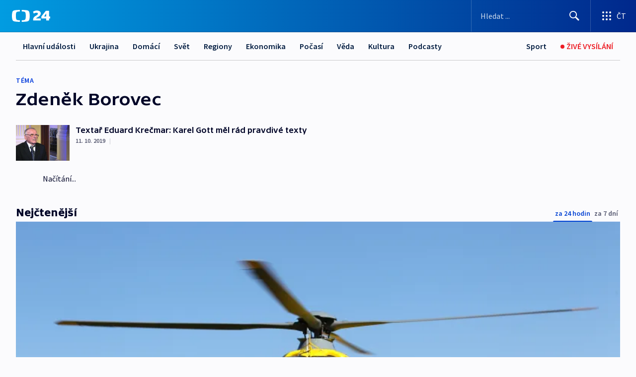

--- FILE ---
content_type: text/plain; charset=utf-8
request_url: https://events.getsitectrl.com/api/v1/events
body_size: 556
content:
{"id":"66ffa96201500819","user_id":"66ffa96201a5cfd5","time":1769503819781,"token":"1769503819.dc238c21bcf64476db90c69987cf59eb.8235e825aa927ee71abbabe72ec05beb","geo":{"ip":"13.59.77.78","geopath":"147015:147763:220321:","geoname_id":4509177,"longitude":-83.0061,"latitude":39.9625,"postal_code":"43215","city":"Columbus","region":"Ohio","state_code":"OH","country":"United States","country_code":"US","timezone":"America/New_York"},"ua":{"platform":"Desktop","os":"Mac OS","os_family":"Mac OS X","os_version":"10.15.7","browser":"Other","browser_family":"ClaudeBot","browser_version":"1.0","device":"Spider","device_brand":"Spider","device_model":"Desktop"},"utm":{}}

--- FILE ---
content_type: application/javascript; charset=UTF-8
request_url: https://ct24.ceskatelevize.cz/_next/static/chunks/6460-be1ec94ad5a8e617.js
body_size: 7219
content:
try{!function(){var e="undefined"!=typeof window?window:"undefined"!=typeof global?global:"undefined"!=typeof globalThis?globalThis:"undefined"!=typeof self?self:{},t=(new e.Error).stack;t&&(e._sentryDebugIds=e._sentryDebugIds||{},e._sentryDebugIds[t]="d061ce09-fcf2-4ea5-9714-561828316830",e._sentryDebugIdIdentifier="sentry-dbid-d061ce09-fcf2-4ea5-9714-561828316830")}()}catch(e){}"use strict";(self.webpackChunk_N_E=self.webpackChunk_N_E||[]).push([[6460],{43341:function(e,t,i){i.d(t,{Z:function(){return ec}});var s,n,o=i(85893),a=i(67294),r=i(11163),c=i(75766),l=i(97582),d=i(84851),h=i(88773),p=i(63091),m=i(68949),u=i(33082),g=i.n(u),v=i(53834),x=i(97453);class w extends a.Component{get data(){return this.props.data}render(){return(0,o.jsx)("div",{className:"heading-wrapper",children:(0,o.jsx)("h2",{className:"heading heading--text-".concat(this.data.alignment),children:this.data.headingText})})}}(0,l.gn)([m.Fl],w.prototype,"data",null),w=(0,l.gn)([d.Pi],w);var _=i(20744),E=i(5116),I=i(17473),C=i(62134),f=i(42669),N=i(29238),b=i.n(N),y=i(36914),j=i(69902),S=i(32234);class T extends a.Component{render(){var e,t,i,s,n;let{data:a}=this.props,{article:r}=a;return(0,o.jsx)("div",{className:"mb-4","data-sentry-component":"SimpleOpener","data-sentry-source-file":"SimpleOpener.tsx",children:(0,o.jsxs)("a",{onMouseDown:e=>this.props.onClick&&this.props.onClick(e),href:"/clanek/".concat(r.mainSection.path,"/").concat(r.slug,"-").concat(r.id),className:"simple-opener ".concat(a.layout===E.F.RIGHT?"simple-opener--reverse":""),onClick:e=>this.props.onClick&&this.props.onClick(e),children:[r.previewImage&&a.layout===E.F.LEFT&&this.getImage(r),(0,o.jsxs)("div",{className:"simple-opener__text-wrap",children:[r.title.above&&(0,o.jsx)("div",{className:"simple-opener__above-title",children:r.title.above}),(0,o.jsx)(j.j,{tag:"h3",articleTitleClass:"simple-opener__title",title:r.title.listLong,prefixText:null===(e=r.title.prefix)||void 0===e?void 0:e.text,prefixTheme:null===(t=r.title.prefix)||void 0===t?void 0:t.theme,prefixEmbargo:null===(i=r.title.prefix)||void 0===i?void 0:i.embargo,prefixExpiration:null===(s=r.title.prefix)||void 0===s?void 0:s.expiration,"data-sentry-element":"ArticleTitle","data-sentry-source-file":"SimpleOpener.tsx"}),this.getPerexText(),a.showDatePublished||a.showAuthors?(0,o.jsxs)("div",{className:"simple-opener__meta",children:[a.showDatePublished&&(0,o.jsx)("span",{className:"simple-opener__meta-date article-link__date",children:(0,o.jsx)(y.r,{datePublished:null==r?void 0:null===(n=r.publication)||void 0===n?void 0:n.firstPublished,dateUpdated:null==r?void 0:r.dateUpdated,shorten:!0})}),a.showDatePublished&&a.showAuthors&&(0,o.jsx)("span",{className:"simple-opener__meta-separator",children:"|"}),a.showAuthors&&r.authors&&(0,o.jsx)("span",{className:"simple-opener__meta-authors",children:(0,o.jsx)(C.Z,{authors:r.authors,curators:r.curators})})]}):null]}),r.previewImage&&a.layout===E.F.RIGHT&&this.getImage(r)]})})}constructor(...e){super(...e),(0,c._)(this,"getImage",e=>(0,o.jsx)("div",{className:"simple-opener__image",children:(0,o.jsxs)("div",{className:"relative",children:[(0,o.jsx)(I.E,{src:e.previewImage.getPreview(S.x["16:9"],{width:S.h.W640}),srcSet:"\n                            ".concat(e.previewImage.getPreview(S.x["16:9"],{width:S.h.W360})," ").concat(S.h.W360,"w,\n                            ").concat(e.previewImage.getPreview(S.x["16:9"],{width:S.h.W640})," ").concat(S.h.W640,"w,\n                            ").concat(e.previewImage.getPreview(S.x["16:9"],{width:S.h.W800})," ").concat(S.h.W800,"w,\n                            ").concat(e.previewImage.getPreview(S.x["16:9"],{width:S.h.W1024})," ").concat(S.h.W1024,"w,\n                            ").concat(e.previewImage.getPreview(S.x["16:9"],{width:S.h.W1280})," ").concat(S.h.W1280,"w,\n                        ").trim(),sizes:"(min-width: 1248px) 576px, (min-width: ".concat(I.V.LG,") calc(50vw - 3rem), 100vw").trim(),crop:S.x["16:9"],alt:e.title.main,loading:"lazy",className:"simple-opener__image-detail",published:e.previewImage.publication.published,width:600}),e.perex.type===p.r.VIDEO&&(0,o.jsx)(f.J,{iconName:"play-64",className:"simple-opener__image-play"})]})})),(0,c._)(this,"getPerexText",()=>{if(this.props.data.article.perex.text){let e=b().sanitize(this.props.data.article.perex.text,{ALLOWED_TAGS:[]});return(0,o.jsx)("div",{className:"simple-opener__perex",dangerouslySetInnerHTML:{__html:e}})}return(0,o.jsx)(o.Fragment,{})})}}var k=i(50760),L=i(59646),M=i(95199),O=i(92519);class W extends a.Component{render(){let{image:e,crop:t}=this.props;return(0,o.jsxs)(o.Fragment,{children:[(0,o.jsx)("div",{className:"multilink multilink--big",style:e.publication.published?{backgroundImage:'image-set(\n                            url("'.concat(e.getPreview(t,{width:S.h.W1024}),'") 1x,\n                            url("').concat(null==e?void 0:e.getPreview(t,{width:S.h.W1280}),'") 2x)'),background:'-webkit-image-set(\n                            url("'.concat(e.getPreview(t,{width:S.h.W1024}),'") 1x,\n                            url("').concat(null==e?void 0:e.getPreview(t,{width:S.h.W1280}),'") 2x)')}:{backgroundImage:"url('".concat(O.R.getLocalPlaceholder().getPreview(t),"')")},children:this.props.children},h.Z()),(0,o.jsx)("div",{className:"multilink multilink--small",style:e.publication.published?{backgroundImage:'image-set(\n                            url("'.concat(e.getPreview(S.x["3:2"],{width:S.h.W1024}),'") 1x,\n                            url("').concat(null==e?void 0:e.getPreview(S.x["3:2"],{width:S.h.W1280}),'") 2x)'),background:'-webkit-image-set(\n                            url("'.concat(e.getPreview(S.x["3:2"],{width:S.h.W1024}),'") 1x,\n                            url("').concat(null==e?void 0:e.getPreview(S.x["3:2"],{width:S.h.W1280}),'") 2x)')}:{backgroundImage:"url('".concat(O.R.getLocalPlaceholder().getPreview(S.x["3:2"]),"')")},children:this.props.children},h.Z())]})}}class P extends a.Component{get links(){return this.props.data.links}get imageCrop(){let e=this.links.length;return 1===e?S.x["4:1"]:2===e?S.x["5:2"]:S.x["3:2"]}getTitleLength(e){return e.length>this.titleMaxLength?"".concat(e.substring(0,this.titleMaxLength),"..."):e}render(){return(0,o.jsx)(o.Fragment,{children:(0,o.jsx)("div",{className:"multilinks multilinks--".concat(this.links&&this.links.length),children:this.links.map((e,t)=>{var i,s,n,a,r;let c;let l=!1;c=(null===(i=e.entity)||void 0===i?void 0:i.id)?"".concat(t,"-").concat(e.entity.id):(c="".concat(t,"-").concat(e.url)).substring(0,100);let d=!1;return(0,o.jsx)(W,{image:e.image,crop:this.imageCrop,children:(0,o.jsx)(g(),{onChange:e=>{e&&(l||this.props.onMultilinkSeen(c),l=e)},children:(0,o.jsxs)("a",{href:e.href,title:e.title,onClick:()=>{d||this.props.onMultilinkClick(c),d=!0},onMouseDown:()=>{d||this.props.onMultilinkClick(c),d=!0},className:"d-flex  flex-column justify-content-between h-100",children:[(0,o.jsxs)("div",{className:"d-flex align-items-center justify-content-flex-start",children:[(0,o.jsx)(L.c,{prefixText:null===(s=e.titlePrefix)||void 0===s?void 0:s.text,prefixTheme:null===(n=e.titlePrefix)||void 0===n?void 0:n.theme,prefixEmbargo:null===(a=e.titlePrefix)||void 0===a?void 0:a.embargo,prefixExpiration:null===(r=e.titlePrefix)||void 0===r?void 0:r.expiration}),e.flag&&(0,o.jsx)("div",{className:"multilink__tag",children:e.flag})]}),(0,o.jsxs)("div",{className:"multilink__header mt-auto",children:[(0,o.jsx)("div",{className:"multilink__title",children:this.getTitleLength(e.title)}),(0,o.jsxs)("div",{className:"multilink__description",children:["Zobrazit ",(0,o.jsx)(f.J,{iconName:"arrow-right",className:"multilink__icon"})]})]})]})},h.Z())},h.Z())})})})}constructor(...e){super(...e),(0,c._)(this,"titleMaxLength",80)}}(0,l.gn)([m.LO],P.prototype,"titleMaxLength",void 0),(0,l.gn)([m.Fl],P.prototype,"links",null),(0,l.gn)([m.Fl],P.prototype,"imageCrop",null),P=(0,l.gn)([M.v,d.Pi],P);var R=i(35313);class D extends a.Component{render(){let{data:e,section:t,gaQueuesCounter:i,gaUtils:s}=this.props;return(0,o.jsx)(o.Fragment,{children:(0,o.jsx)(R.s,{columnsLayout:e.columnsLayout,columnsContent:e.columns.map((e,n)=>(0,o.jsx)(ea,{components:e.content,columnIndex:n,section:t,gaUtils:s,gaQueuesCounter:i,prefix:n.toString()},"column-".concat(n)))})})}}D=(0,l.gn)([M.v,d.Pi],D);var A=i(73362);class U extends a.Component{render(){var e;let{nestedContent:t,height:i}=this.props.data;return(0,o.jsx)("div",{className:"nested-content".concat(i?" nested-content--scroll":""),...i&&{style:{maxHeight:i}},"data-sentry-component":"NestedContent","data-sentry-source-file":"NestedContent.tsx",children:t.content&&(0,o.jsx)(A.V,{components:t.content,type:A.b.NESTED_CONTENT,gaUtils:null===(e=this.props)||void 0===e?void 0:e.gaUtils,prefix:this.props.prefix,onContentSeen:this.onContentSeen,onContentClick:this.onContentClick,loadMoreData:this.props.loadMoreData,onContentTextStreamNewMessagesButtonClick:this.onContentTextStreamNewMessagesButtonClick})})}constructor(...e){super(...e),(0,c._)(this,"onContentClick",e=>{e&&this.props.onNestedItemClick&&this.props.onNestedItemClick(e)}),(0,c._)(this,"onContentSeen",e=>{e&&this.props.onNestedItemSeen&&this.props.onNestedItemSeen(e)}),(0,c._)(this,"onContentTextStreamNewMessagesButtonClick",e=>{var t,i;let s;let n=this.props.prefix?"-".concat(this.props.prefix):"",o="".concat(p.r.TEXTSTREAM).concat(n,"-").concat(e.id),a=null===(t=this.props.gaUtils)||void 0===t?void 0:t.gaComponentsMap.get(o);a&&(s={id:a.listId,title:a.listTitle,origin:a.listOrigin});let r={id:e.id,type:"new_news",title:e.title};s&&(null===(i=this.props.gaUtils)||void 0===i||i.sendGA(r,s,x.eg.CLICK))})}}var H=i(33572),V=i(75116),F=i(2261),Z=i(66832);i(22436),i(51256);var q=i(22665),Q=i(39191),z=i(26801),B=i(37250),G=i(65889),J=i(58368);class K extends a.Component{componentDidMount(){if(this.data.type===H.f.MANUAL)(0,m.z)(()=>{this.videos=this.props.data.multimedia.filter(e=>!0===e.data.publication.published).map(e=>e.data),this.data.multimedia=this.props.data.multimedia.filter(e=>!0===e.data.publication.published),this.setIsLoading(!1)});else if(this.data.type===H.f.AUTOMATIC_PROGRAM){let e=this.data.programmeIds.map(e=>e.sidp);this.clientVideosLogic.loadVideosFromVideoAgregator(e,this.data.amountOfVideos||24,this.data.channel||null).then(e=>{e&&Array.isArray(e)&&(0,m.z)(()=>{this.props.onLoadRecommendedWatchVideos(e),this.videos=e,this.data.multimedia=e.map(e=>{let t=B.V.getDefault();if(t.data=e,t.type=B.L.VIDEO,!e.previewImage.src){let e=this.data.programmeIds.find(e=>{var i;return t.data instanceof V.u&&(null===(i=t.data)||void 0===i?void 0:i.sidp)&&e.sidp===t.data.sidp});t.data.previewImage=(null==e?void 0:e.placeholderImage)||new O.R}return t})})}).finally(()=>{this.setIsLoading(!1)})}else{let{tagIds:e,sectionIds:t}=this.data,i={...e&&(null==e?void 0:e[0])!==0&&{tagIds:e},...t&&{sectionIds:t},pageSize:this.data.amountOfVideos||24};this.clientVideosLogic.loadVideos(i).then(e=>{e&&(0,m.z)(()=>{this.props.onLoadRecommendedWatchVideos(e),this.videos=e,this.data.multimedia=e.map(e=>{let t=B.V.getDefault();return t.data=e,t.type=B.L.VIDEO,t})})}).finally(()=>{this.setIsLoading(!1)})}this.hashId&&this.setModalOpen(),this.props.router.events.on("hashChangeStart",this.checkHash)}componentWillUnmount(){this.props.router.events.off("hashChangeStart",this.checkHash)}handleClick(e){let t=arguments.length>1&&void 0!==arguments[1]&&arguments[1];t?this.defaultVideoInRecommendedWatchIndex=-1:this.defaultVideoInRecommendedWatchIndex=e,this.openModal()}get disallowSrcSet(){var e,t,i;return(null===(e=this.props.data)||void 0===e?void 0:e.type)===H.f.AUTOMATIC_PROGRAM&&(!0!==G.A.getEnv("CLIENT_IMAGE_PROXY_ENABLED")||0===((null===(t=G.A.getEnv("CLIENT_FILESERVER_BASE_URL"))||void 0===t?void 0:t.length)||0)||0===((null===(i=G.A.getEnv("CLIENT_CTFS_BASE_URL"))||void 0===i?void 0:i.length)||0))}get router(){return this.props.router}get hashId(){if(this.router)return this.getHashId(this.router.asPath)}render(){return(0,o.jsxs)(o.Fragment,{children:[(0,o.jsx)("div",{className:"recommended-watch-wrapper",children:(0,o.jsxs)("div",{className:"recommended-watch",children:[(0,o.jsx)("h2",{className:"recommended-watch__title",children:this.data.title}),(0,o.jsx)("div",{className:"recommended-watch__carousel-wrap",children:this.videos.length||this.isLoading?this.videos.length||!this.videos.length&&this.props.data.amountOfVideos>0?(0,o.jsxs)(o.Fragment,{children:[(0,o.jsx)(F.tq,{slidesPerView:"auto",spaceBetween:0,navigation:{enabled:!0,nextEl:".recommended-watch__carousel-navigation--next".concat(this.props.index),prevEl:".recommended-watch__carousel-navigation--prev".concat(this.props.index),disabledClass:"recommended-watch__carousel-navigation--disabled"},modules:[Z.Rv,Z.W_],className:"recommended-watch__carousel",freeMode:{enabled:!0,momentumBounce:!1,minimumVelocity:0},breakpoints:{768:{freeMode:!1}},children:this.videos.length?this.videos.map((e,t)=>{var i,s;return this.videosEvents.push({isSeen:!1,isClicked:!1}),(0,o.jsx)(F.o5,{style:{width:"auto"},children:(0,o.jsx)(g(),{partialVisibility:!0,offset:{left:10},onChange:i=>{i&&(!this.videosEvents[t].isSeen&&this.props.onRecommendedWatchItemSeen&&this.props.onRecommendedWatchItemSeen("".concat(t,"-").concat(e.id)),this.videosEvents[t].isSeen=i)},children:(0,o.jsxs)("button",{type:"button",onClick:()=>{this.handleClick(t),!this.videosEvents[t].isClicked&&this.props.onRecommendedWatchItemClick&&this.props.onRecommendedWatchItemClick("".concat(t,"-").concat(e.id)),this.videosEvents[t].isClicked=!0},onMouseDown:()=>{!this.videosEvents[t].isClicked&&this.props.onRecommendedWatchItemClick&&this.props.onRecommendedWatchItemClick("".concat(t,"-").concat(e.id)),this.videosEvents[t].isClicked=!0},className:"recommended-watch__video",children:[(0,o.jsxs)("div",{className:"recommended-watch__preview",children:[(0,o.jsx)(I.E,{src:null===(i=e.previewImage)||void 0===i?void 0:i.getPreview(S.x["16:9"],{...!this.disallowSrcSet&&{width:S.h.W360}}),...!this.disallowSrcSet&&{srcSet:"\n                                                                                ".concat(e.previewImage.getPreview(S.x["16:9"],{width:S.h.W360})," ").concat(S.h.W360,"w,\n                                                                                ").concat(e.previewImage.getPreview(S.x["16:9"],{width:S.h.W640})," ").concat(S.h.W640,"w,\n                                                                            ").trim(),sizes:"(min-width: ".concat(I.V.MD,") 360px, 242px").trim()},crop:S.x["16:9"],width:360,alt:e.title,loading:"lazy",published:null===(s=e.previewImage.publication)||void 0===s?void 0:s.published}),(0,o.jsx)(f.J,{iconName:"play-48",className:"recommended-watch__play"}),this.getDuration(e)]}),e.programTitle&&(0,o.jsx)("div",{className:"recommended-watch__program-title",children:e.programTitle}),(0,o.jsx)("h3",{className:"recommended-watch__video-title",children:e.title})]})})},"video-".concat(t,"-").concat(e.id))}):this.isLoading?Array.from(Array(this.props.data.amountOfVideos).keys()).map((e,t)=>(0,o.jsx)(F.o5,{style:{width:"auto"},children:(0,o.jsx)("button",{type:"button",className:"recommended-watch__video",children:(0,o.jsx)("div",{className:"recommended-watch__preview",children:(0,o.jsx)(J.O,{type:J.J.VIDEO,uniqueKey:"video".concat(t),className:"recommended-watch__skeleton"})})})},h.Z())):(0,o.jsx)(o.Fragment,{})}),(0,o.jsx)("button",{type:"button",className:"\n                                        recommended-watch__carousel-navigation\n                                        recommended-watch__carousel-navigation--prev\n                                        recommended-watch__carousel-navigation--prev".concat(this.props.index,"\n                                    "),children:(0,o.jsx)(f.J,{iconName:"chevron-down"})}),(0,o.jsx)("button",{type:"button",className:"\n                                        recommended-watch__carousel-navigation\n                                        recommended-watch__carousel-navigation--next\n                                        recommended-watch__carousel-navigation--next".concat(this.props.index,"\n                                    "),children:(0,o.jsx)(f.J,{iconName:"chevron-down"})})]}):(0,o.jsx)(o.Fragment,{}):(0,o.jsxs)("div",{className:"recommended-watch__video recommended-watch__video--no-data",children:[(0,o.jsx)(f.J,{iconName:"play-crossed",className:"d-block"}),"V tuto chv\xedli zde nejsou ž\xe1dn\xe1 videa"]})})]})}),this.modalOpened&&this.data.multimedia.length?(0,o.jsx)(Q.Z,{events:this.videosEvents,gallery:this.data,onClose:this.closeModal,startIndex:this.defaultVideoInRecommendedWatchIndex,onRecommendedWatchItemClick:this.props.onRecommendedWatchItemClick,onRecommendedWatchItemSeen:this.props.onRecommendedWatchItemSeen,disallowSrcSet:this.disallowSrcSet}):(0,o.jsx)(o.Fragment,{})]})}constructor(e){super(e),(0,c._)(this,"videos",[]),(0,c._)(this,"modalOpened",!1),(0,c._)(this,"defaultVideoInRecommendedWatchIndex",0),(0,c._)(this,"clientVideosLogic",new z.a),(0,c._)(this,"data",void 0),(0,c._)(this,"videosEvents",[]),(0,c._)(this,"isLoading",!0),(0,c._)(this,"setModalOpen",()=>{this.modalOpened=!0}),(0,c._)(this,"setModalClose",()=>{this.modalOpened=!1,window.sessionStorage.removeItem("modal-".concat(q.K.RECOMMENDEDWATCH,"-").concat(this.props.data.id))}),(0,c._)(this,"setIsLoading",e=>{this.isLoading=e}),(0,c._)(this,"openModal",()=>{this.router&&(this.router.push({hash:"".concat(q.K.RECOMMENDEDWATCH,"=").concat(this.props.data.id)}),window.sessionStorage.setItem("modal-".concat(q.K.RECOMMENDEDWATCH,"-").concat(this.props.data.id),"open"))}),(0,c._)(this,"closeModal",()=>{this.router&&(window.sessionStorage.getItem("modal-".concat(q.K.RECOMMENDEDWATCH,"-").concat(this.props.data.id))?this.router.back():this.router.push(this.router.asPath.split("#")[0])),window.sessionStorage.removeItem("modal-".concat(q.K.RECOMMENDEDWATCH,"-").concat(this.props.data.id))}),(0,c._)(this,"getHashId",e=>{let t=new URLSearchParams(e.split("#")[1]),i=parseInt(t.get(q.K.RECOMMENDEDWATCH),10);if(i===this.props.data.id&&Array.from(t).length<=1)return i.toString()}),(0,c._)(this,"checkHash",e=>{this.getHashId(e)?this.setModalOpen():this.modalOpened&&this.setModalClose()}),(0,c._)(this,"getDuration",e=>e.origin&&e.origin.durationLabel?(0,o.jsx)("div",{className:"recommended-watch__video-duration",children:e.origin.durationLabel}):e.type===V.E.LIVE?(0,o.jsx)("div",{className:"recommended-watch__video-duration recommended-watch__video-duration--live",children:"ŽIVĚ"}):(0,o.jsx)(o.Fragment,{})),this.data=new H.B,Object.assign(this.data,this.props.data)}}(0,l.gn)([m.LO],K.prototype,"videos",void 0),(0,l.gn)([m.LO],K.prototype,"modalOpened",void 0),(0,l.gn)([m.LO],K.prototype,"defaultVideoInRecommendedWatchIndex",void 0),(0,l.gn)([m.LO],K.prototype,"clientVideosLogic",void 0),(0,l.gn)([m.LO],K.prototype,"data",void 0),(0,l.gn)([m.LO],K.prototype,"videosEvents",void 0),(0,l.gn)([m.LO],K.prototype,"isLoading",void 0),(0,l.gn)([m.Fl],K.prototype,"disallowSrcSet",null),(0,l.gn)([m.aD],K.prototype,"setModalOpen",void 0),(0,l.gn)([m.aD],K.prototype,"setModalClose",void 0),(0,l.gn)([m.aD],K.prototype,"setIsLoading",void 0),(0,l.gn)([m.Fl],K.prototype,"router",null),(0,l.gn)([m.Fl],K.prototype,"hashId",null),K=(0,l.gn)([M.v,d.Pi],K);var X=(0,r.withRouter)(K),Y=i(4035),$=i(44236),ee=i(38434);class et extends a.Component{get heading(){if(this.props.section){var e;if(this.props.data.subSections.find(e=>{var t;return e.id.toString()===(null===(t=this.props.section)||void 0===t?void 0:t.id.toString())}))return this.props.section.name;if(this.props.data.section.id===(null===(e=this.props.section)||void 0===e?void 0:e.id.toString()))return this.props.data.sectionTitle||this.props.data.section.name}}render(){let{data:e}=this.props;return this.props.data.error?(0,o.jsx)(o.Fragment,{}):(0,o.jsx)("div",{className:"subsection-list-container",...this.menuVisible&&{style:{zIndex:10}},children:(0,o.jsxs)("div",{className:"subsection-list",children:[this.heading&&(0,o.jsx)("h1",{className:"subsection-list__heading",children:this.heading}),(0,o.jsx)("div",{className:"flex-grow-1",children:(0,o.jsx)(ee.L,{options:[{id:e.section.id.toString(),label:e.sectionTitle||e.section.name,url:e.section.url},...e.subSections.map(e=>({id:e.id.toString(),label:e.name,url:e.url}))],showIcon:!0,selectedOptionId:this.selectedOptionId,onItemClick:this.onSubSectionClick,placeholder:e.dropdownTitle||"Zvolit podrubriku",onMenuToggle:this.onMenuToggle})})]})})}constructor(e){var t,i,s;super(e),(0,c._)(this,"selectedOptionId",null===(i=this.props)||void 0===i?void 0:null===(t=i.section)||void 0===t?void 0:t.id.toString()),(0,c._)(this,"menuVisible",void 0),(0,c._)(this,"onSubSectionClick",e=>{e===this.props.data.section.id.toString()?$.m.remove("redirectToSection",{path:this.props.data.section.url}):this.props.data.saveAsDefault&&$.m.set("redirectToSection",e,{path:this.props.data.section.url})}),(0,c._)(this,"onMenuToggle",e=>{this.menuVisible=e});let n=$.m.get("redirectToSection");if(this.props.data.subSections){let e=null===(s=this.props.data.subSections.find(e=>e.id.toString()===n))||void 0===s?void 0:s.url;e&&window.location.replace(e)}}}(0,l.gn)([m.LO],et.prototype,"selectedOptionId",void 0),(0,l.gn)([m.LO],et.prototype,"menuVisible",void 0),(0,l.gn)([m.Fl],et.prototype,"heading",null),(0,l.gn)([m.aD],et.prototype,"onMenuToggle",void 0),et=(0,l.gn)([d.Pi,M.v],et);var ei=i(47444);(s=n||(n={})).DESKTOP="desktop",s.TABLET="tablet",s.MOBILE="mobile";class es extends a.Component{render(){var e,t,i,s;let{article:n}=this.props.data;return(0,o.jsxs)("a",{href:n.url,title:n.title.listLong,onMouseDown:e=>this.props.onClick&&this.props.onClick(e),onClick:e=>this.props.onClick&&this.props.onClick(e),className:"wide-opener wide-opener--".concat(this.props.data.textBackground),"data-sentry-component":"WideOpener","data-sentry-source-file":"WideOpener.tsx",children:[this.getImage(n,"desktop"),this.getImage(n,"tablet"),this.getImage(n,"mobile"),(0,o.jsx)("div",{className:"wide-opener__text wide-opener__text--".concat(this.props.data.textBackground),children:(0,o.jsx)(j.j,{tag:"h3",title:n.title.listLong,prefixText:null===(e=n.title.prefix)||void 0===e?void 0:e.text,prefixTheme:null===(t=n.title.prefix)||void 0===t?void 0:t.theme,prefixEmbargo:null===(i=n.title.prefix)||void 0===i?void 0:i.embargo,prefixExpiration:null===(s=n.title.prefix)||void 0===s?void 0:s.expiration,"data-sentry-element":"ArticleTitle","data-sentry-source-file":"WideOpener.tsx"})})]})}constructor(...e){super(...e),(0,c._)(this,"getImage",(e,t)=>{let{crop:i,className:s,width:n}="desktop"===t?{crop:S.x["3:1"],className:"d-lg-inline d-none",width:Number(S.h.W1280)}:"tablet"===t?{crop:S.x["16:9"],className:"d-lg-none d-sm-inline d-none",width:Number(S.h.W1024)}:{crop:S.x["4:5"],className:"d-sm-none",width:Number(S.h.W640)};return(0,o.jsx)(I.E,{crop:i,src:e.previewImage.getPreview(i),alt:e.title.main,loading:"lazy",srcSet:"\n                    ".concat(e.previewImage.getPreview(i,{width:S.h.W360})," ").concat(S.h.W360,"w,\n                    ").concat(e.previewImage.getPreview(i,{width:S.h.W640})," ").concat(S.h.W640,"w,\n                    ").concat(e.previewImage.getPreview(i,{width:S.h.W800})," ").concat(S.h.W800,"w,\n                    ").concat(e.previewImage.getPreview(i,{width:S.h.W1024})," ").concat(S.h.W1024,"w,\n                    ").concat(e.previewImage.getPreview(i,{width:S.h.W1280})," ").concat(S.h.W1280,"w,\n                    ").concat(e.previewImage.getPreview(i,{width:S.h.W1920})," ").concat(S.h.W1920,"w,\n                "),sizes:"(min-width: 1248px) calc(1248px - 2rem), (min-width: ".concat(I.V.MD,") calc(100vw - 2rem), 100vw").trim(),width:n,"aria-hidden":"true",className:"wide-opener__image ".concat(s),published:e.previewImage.publication.published})})}}var en=i(68717);class eo extends a.Component{render(){let{components:e}=this.props;return(0,o.jsx)(o.Fragment,{children:e.map((e,t)=>{let i=this.props.prefix?"".concat(this.props.prefix,"-").concat(t):"".concat(t),s=e.type,n=e.data;if(s===p.r.SIMPLEOPENER&&n.article){let{article:e}=n,t=!1,i=!1;return(0,o.jsx)("div",{className:"section__content-item mb-5",children:(0,o.jsx)(g(),{partialVisibility:!0,offset:{bottom:50},onChange:i=>{i&&(t||this.gaEventsHandle("".concat(p.r.SIMPLEOPENER,"-").concat(e.id),"item_view"),t=i)},children:(0,o.jsx)(T,{data:n,onClick:()=>{i||this.gaEventsHandle("".concat(p.r.SIMPLEOPENER,"-").concat(e.id)),i=!0}})})},h.Z())}if(s===p.r.WIDEOPENER&&n.article){let{article:e}=n,t=!1,i=!1;return(0,o.jsx)("div",{className:"section__content-item section__content-item--wide-opener mb-5",children:(0,o.jsx)(g(),{partialVisibility:!0,offset:{bottom:50},onChange:i=>{i&&(t||this.gaEventsHandle("".concat(p.r.WIDEOPENER,"-").concat(e.id),"item_view"),t=i)},children:(0,o.jsx)(es,{data:n,onClick:()=>{i||this.gaEventsHandle("".concat(p.r.WIDEOPENER,"-").concat(e.id)),i=!0}})})},h.Z())}if(s===p.r.HEADING)return(0,o.jsx)("div",{className:"section__content-item mb-3",children:(0,o.jsx)(w,{data:n})},h.Z());if(s===p.r.ARTICLEFEED&&n.articles){let{gaQueuesCounter:e}=this;return"number"==typeof this.gaQueuesCounter&&(this.gaQueuesCounter+=1),(0,o.jsx)("div",{className:"section__content-item mb-5",children:(0,o.jsx)(_.Z,{data:n,queueId:this.props.queueId,metadata:this.props.articlesMetadata,loadMoreData:(t,s)=>{t&&Array.isArray(t)&&(t.forEach((t,n)=>{this.props.gaUtils&&this.props.gaUtils.setGaComponentPosition(e,t.id,t.title.main,this.props.gaUtils.gaComponentsPosition,"article","".concat(p.r.ARTICLEFEED,"-").concat(i,"-").concat(n+s))}),this.props.gaUtils&&this.props.gaUtils.convertToMap())},onQueueClick:e=>this.gaEventsHandle("".concat(p.r.ARTICLEFEED,"-").concat(i,"-").concat(e)),onQueueSeen:e=>this.gaEventsHandle("".concat(p.r.ARTICLEFEED,"-").concat(i,"-").concat(e),"item_view")})},h.Z())}if(s===p.r.ARTICLELIST&&n.articles)return(0,o.jsx)("div",{className:"section__content-item",children:(0,o.jsx)(k.w,{articles:n.articles,showAuthors:n.showAuthors,showDatePublished:n.showDatePublished,onClick:e=>this.gaEventsHandle("".concat(p.r.ARTICLELIST,"-").concat(i,"-").concat(e)),onSeen:e=>this.gaEventsHandle("".concat(p.r.ARTICLELIST,"-").concat(i,"-").concat(e),"item_view")})},h.Z());if(s===p.r.MULTILINK)return(0,o.jsx)("div",{className:"section__content-item mb-5",children:(0,o.jsx)(P,{data:n,onMultilinkClick:e=>this.gaEventsHandle("".concat(p.r.MULTILINK,"-").concat(i,"-").concat(e)),onMultilinkSeen:e=>this.gaEventsHandle("".concat(p.r.MULTILINK,"-").concat(i,"-").concat(e),"item_view")})},h.Z());if(s===p.r.COLUMNS)return(0,o.jsx)("div",{className:"section__content-item px-0",children:(0,o.jsx)(D,{data:n,section:this.props.section,gaUtils:this.props.gaUtils,gaQueuesCounter:this.gaQueuesCounter})},h.Z());if(s===p.r.NESTED_CONTENT)return(0,o.jsx)("div",{className:"section__content-item mb-5",children:(0,o.jsx)(U,{data:n,prefix:i,loadMoreData:(e,t,i)=>{"number"==typeof this.gaQueuesCounter&&t&&this.props.gaUtils&&Array.isArray(t)&&this.props.gaUtils.setTextStreamNestedComponents(e,t,this.gaQueuesCounter,this.props.gaUtils.gaComponentsPosition,i),this.props.gaUtils&&this.props.gaUtils.convertToMap()},onNestedItemClick:e=>{e&&this.gaEventsHandle(e)},onNestedItemSeen:e=>{e&&this.gaEventsHandle(e,"item_view")},gaUtils:this.props.gaUtils})},h.Z());if(s===p.r.RECOMMENDEDWATCH){var r;let s="";(null==e?void 0:null===(r=e.data)||void 0===r?void 0:r.title)&&(s=v.g.toSlug(n.title),s="".concat(s).substring(0,100));let a=!1,c=!1,l=[],{gaQueuesCounter:d}=this;return(0,o.jsx)("div",{className:"section__content-item section__content-item--wide component-spacer",children:(0,o.jsx)(g(),{partialVisibility:!0,offset:{bottom:50},onChange:e=>{e&&(a||this.gaEventsHandle("".concat(p.r.RECOMMENDEDWATCH,"-").concat(i,"-").concat(s),"item_view"),a=e)},children:(0,o.jsx)(X,{data:{...n,id:t},index:t,onRecommendedWatchItemClick:e=>{this.gaEventsHandle("".concat(p.r.RECOMMENDEDWATCH,"-").concat(i,"-").concat(e).substring(0,100)),c||(this.gaEventsHandle("".concat(p.r.RECOMMENDEDWATCH,"-").concat(i,"-").concat(s)),c=!0)},onRecommendedWatchItemSeen:e=>{this.gaEventsHandle("".concat(p.r.RECOMMENDEDWATCH,"-").concat(i,"-").concat(e).substring(0,100),"item_view")},onLoadRecommendedWatchVideos:e=>{e&&this.props.gaUtils&&(Array.isArray(e)&&e.forEach((e,t)=>{l=this.props.gaUtils.calcItemPositions(l,e.id,e.title,"video","".concat(t))}),this.props.gaUtils.setGaComponentPosition(d,s,"",this.props.gaUtils.gaComponentsPosition,"videostrip","".concat(p.r.RECOMMENDEDWATCH,"-").concat(i),l),this.props.gaUtils&&this.props.gaUtils.convertToMap())}})})},h.Z())}if(s===p.r.ARTICLE_STRIP){let e="";e=v.g.toSlug(n.title),e="".concat(e).substring(0,100);let s=!1,a=!1,r=t=>{a||(this.gaEventsHandle("".concat(p.r.ARTICLE_STRIP,"-").concat(i,"-").concat(e)),a=!0),this.gaEventsHandle("".concat(p.r.ARTICLE_STRIP,"-").concat(i,"-").concat(t).substring(0,100))};return(0,o.jsx)("div",{className:"component-spacer",children:(0,o.jsx)(g(),{partialVisibility:!0,offset:{bottom:50},onChange:t=>{t&&(s||this.gaEventsHandle("".concat(p.r.ARTICLE_STRIP,"-").concat(i,"-").concat(e),"item_view"),s=t)},children:(0,o.jsx)(Y.Z,{data:{...n},index:t.toString(),columnIndex:this.props.columnIndex,onArticleStripItemClick:e=>{r(e)},onArticleStripItemSeen:e=>{this.gaEventsHandle("".concat(p.r.ARTICLE_STRIP,"-").concat(i,"-").concat(e).substring(0,100),"item_view")}})})},h.Z())}return s===p.r.SUBSECTION_LIST?(0,o.jsx)("div",{className:"section__content-item",children:(0,o.jsx)(et,{data:n,section:this.props.section},h.Z())},h.Z()):s===p.r.WEATHER?(0,o.jsx)("div",{className:"mb-5",children:(0,o.jsx)(ei.y,{regionsData:n.regions,countryData:n.country,inColumn:void 0!==this.props.columnIndex})},h.Z()):s===p.r.SUPER_OPENER?(0,o.jsx)(en.w,{data:n,gaUtils:this.props.gaUtils,onAnalyticsSeen:()=>this.gaEventsHandle("".concat(p.r.SUPER_OPENER,"-").concat((null==e?void 0:e.data).id.toString()),x.eg.VIEW)},null==n?void 0:n.id):(0,o.jsx)(a.Fragment,{},h.Z())})})}constructor(e){var t;super(e),t=this,(0,c._)(this,"gaQueuesCounter",void 0),(0,c._)(this,"gaEventsHandle",function(e){var i,s;let n=arguments.length>1&&void 0!==arguments[1]?arguments[1]:"item_click";null===(s=t.props)||void 0===s||null===(i=s.gaUtils)||void 0===i||i.gaEventsHandle(e,n)}),"number"==typeof this.props.gaQueuesCounter?this.gaQueuesCounter=this.props.gaQueuesCounter:this.gaQueuesCounter=0}}(0,l.gn)([m.LO],eo.prototype,"gaQueuesCounter",void 0);var ea=eo=(0,l.gn)([d.Pi],eo);class er extends a.Component{componentDidMount(){var e,t,i,s,n;null===(i=this.props)||void 0===i||null===(t=i.gaUtils)||void 0===t||t.gaInitComponentsPositions(this.props.queue.components,0,this.props.queue.articlesMetadata,this.props.queue.section,!!(null===(e=this.props.router.query)||void 0===e?void 0:e.page)),null===(n=this.props)||void 0===n||null===(s=n.gaUtils)||void 0===s||s.convertToMap()}render(){var e;let{components:t,id:i,articlesMetadata:s}=this.props.queue;return(0,o.jsxs)("div",{className:"section","data-sentry-component":"Queue","data-sentry-source-file":"Queue.tsx",children:[(0,o.jsxs)("h1",{className:"d-none",children:[this.props.queue.section&&"ČT24"===this.props.queue.section.name?"Zpravodajsk\xfd web ČT24":this.props.queue.section?"Rubrika ".concat(this.props.queue.section.name):this.props.queue.tag?"T\xe9ma ".concat(this.props.queue.tag.name):"",this.props.paginationLabel?this.props.paginationLabel:""]}),(0,o.jsx)(ea,{pageInUrl:!!(null===(e=this.props.router.query)||void 0===e?void 0:e.page),components:t,queueId:Number(i),articlesMetadata:s,section:this.props.queue.section,gaUtils:this.props.gaUtils,"data-sentry-element":"QueueContent","data-sentry-source-file":"Queue.tsx"})]})}}var ec=(0,r.withRouter)(er)},95287:function(e,t,i){i.d(t,{c:function(){return m},q:function(){return n}});var s,n,o=i(75766),a=i(97582),r=i(50893),c=i(68949),l=i(53834),d=i(84105),h=i(11992),p=i(60273);(s=n||(n={})).SECTION="section",s.TAG="tag";class m extends r.g{fromJSON(e){return super.fromJSON(e),e.section&&(this.section=l.g.createModelFromJSON(e.section,d.o)),this.components=l.g.createModelCollectionFromJSON(e.content,h.U),e.articlesMetadata&&(this.articlesMetadata=l.g.createModelFromJSON(e.articlesMetadata,p.x)),this}static getDefault(){return new m}constructor(...e){super(...e),(0,o._)(this,"section",void 0),(0,o._)(this,"tag",void 0),(0,o._)(this,"articlesMetadata",void 0),(0,o._)(this,"components",void 0),(0,o._)(this,"sourceType",void 0),(0,o._)(this,"active",void 0)}}(0,a.gn)([c.LO],m.prototype,"section",void 0),(0,a.gn)([c.LO],m.prototype,"tag",void 0),(0,a.gn)([c.LO],m.prototype,"articlesMetadata",void 0),(0,a.gn)([c.LO],m.prototype,"components",void 0),(0,a.gn)([c.LO],m.prototype,"sourceType",void 0),(0,a.gn)([c.LO],m.prototype,"active",void 0)}}]);

--- FILE ---
content_type: application/javascript; charset=UTF-8
request_url: https://ct24.ceskatelevize.cz/_next/static/chunks/75fc9c18-c433d48982ca9a30.js
body_size: 18339
content:
try{!function(){var e="undefined"!=typeof window?window:"undefined"!=typeof global?global:"undefined"!=typeof globalThis?globalThis:"undefined"!=typeof self?self:{},t=(new e.Error).stack;t&&(e._sentryDebugIds=e._sentryDebugIds||{},e._sentryDebugIds[t]="bbb67517-345e-4362-ae4f-fce1994aa6ec",e._sentryDebugIdIdentifier="sentry-dbid-bbb67517-345e-4362-ae4f-fce1994aa6ec")}()}catch(e){}(self.webpackChunk_N_E=self.webpackChunk_N_E||[]).push([[4885],{30381:function(e,t,n){var s;e=n.nmd(e),s=function(){"use strict";function t(){return V.apply(null,arguments)}function n(e){return e instanceof Array||"[object Array]"===Object.prototype.toString.call(e)}function s(e){return null!=e&&"[object Object]"===Object.prototype.toString.call(e)}function i(e,t){return Object.prototype.hasOwnProperty.call(e,t)}function r(e){var t;if(Object.getOwnPropertyNames)return 0===Object.getOwnPropertyNames(e).length;for(t in e)if(i(e,t))return!1;return!0}function a(e){return void 0===e}function o(e){return"number"==typeof e||"[object Number]"===Object.prototype.toString.call(e)}function u(e){return e instanceof Date||"[object Date]"===Object.prototype.toString.call(e)}function l(e,t){var n,s=[],i=e.length;for(n=0;n<i;++n)s.push(t(e[n],n));return s}function d(e,t){for(var n in t)i(t,n)&&(e[n]=t[n]);return i(t,"toString")&&(e.toString=t.toString),i(t,"valueOf")&&(e.valueOf=t.valueOf),e}function h(e,t,n,s){return ti(e,t,n,s,!0).utc()}function c(e){return null==e._pf&&(e._pf={empty:!1,unusedTokens:[],unusedInput:[],overflow:-2,charsLeftOver:0,nullInput:!1,invalidEra:null,invalidMonth:null,invalidFormat:!1,userInvalidated:!1,iso:!1,parsedDateParts:[],era:null,meridiem:null,rfc2822:!1,weekdayMismatch:!1}),e._pf}function f(e){var t=null,n=!1,s=e._d&&!isNaN(e._d.getTime());return(s&&(t=c(e),n=G.call(t.parsedDateParts,function(e){return null!=e}),s=t.overflow<0&&!t.empty&&!t.invalidEra&&!t.invalidMonth&&!t.invalidWeekday&&!t.weekdayMismatch&&!t.nullInput&&!t.invalidFormat&&!t.userInvalidated&&(!t.meridiem||t.meridiem&&n),e._strict&&(s=s&&0===t.charsLeftOver&&0===t.unusedTokens.length&&void 0===t.bigHour)),null!=Object.isFrozen&&Object.isFrozen(e))?s:(e._isValid=s,e._isValid)}function m(e){var t=h(NaN);return null!=e?d(c(t),e):c(t).userInvalidated=!0,t}G=Array.prototype.some?Array.prototype.some:function(e){var t,n=Object(this),s=n.length>>>0;for(t=0;t<s;t++)if(t in n&&e.call(this,n[t],t,n))return!0;return!1};var _,y,g=t.momentProperties=[],w=!1;function p(e,t){var n,s,i,r=g.length;if(a(t._isAMomentObject)||(e._isAMomentObject=t._isAMomentObject),a(t._i)||(e._i=t._i),a(t._f)||(e._f=t._f),a(t._l)||(e._l=t._l),a(t._strict)||(e._strict=t._strict),a(t._tzm)||(e._tzm=t._tzm),a(t._isUTC)||(e._isUTC=t._isUTC),a(t._offset)||(e._offset=t._offset),a(t._pf)||(e._pf=c(t)),a(t._locale)||(e._locale=t._locale),r>0)for(n=0;n<r;n++)a(i=t[s=g[n]])||(e[s]=i);return e}function v(e){p(this,e),this._d=new Date(null!=e._d?e._d.getTime():NaN),this.isValid()||(this._d=new Date(NaN)),!1===w&&(w=!0,t.updateOffset(this),w=!1)}function k(e){return e instanceof v||null!=e&&null!=e._isAMomentObject}function M(e){!1===t.suppressDeprecationWarnings&&"undefined"!=typeof console&&console.warn&&console.warn("Deprecation warning: "+e)}function D(e,n){var s=!0;return d(function(){if(null!=t.deprecationHandler&&t.deprecationHandler(null,e),s){var r,a,o,u=[],l=arguments.length;for(a=0;a<l;a++){if(r="","object"==typeof arguments[a]){for(o in r+="\n["+a+"] ",arguments[0])i(arguments[0],o)&&(r+=o+": "+arguments[0][o]+", ");r=r.slice(0,-2)}else r=arguments[a];u.push(r)}M(e+"\nArguments: "+Array.prototype.slice.call(u).join("")+"\n"+Error().stack),s=!1}return n.apply(this,arguments)},n)}var Y={};function S(e,n){null!=t.deprecationHandler&&t.deprecationHandler(e,n),Y[e]||(M(n),Y[e]=!0)}function O(e){return"undefined"!=typeof Function&&e instanceof Function||"[object Function]"===Object.prototype.toString.call(e)}function b(e,t){var n,r=d({},e);for(n in t)i(t,n)&&(s(e[n])&&s(t[n])?(r[n]={},d(r[n],e[n]),d(r[n],t[n])):null!=t[n]?r[n]=t[n]:delete r[n]);for(n in e)i(e,n)&&!i(t,n)&&s(e[n])&&(r[n]=d({},r[n]));return r}function T(e){null!=e&&this.set(e)}function x(e,t,n){var s=""+Math.abs(e);return(e>=0?n?"+":"":"-")+Math.pow(10,Math.max(0,t-s.length)).toString().substr(1)+s}t.suppressDeprecationWarnings=!1,t.deprecationHandler=null,A=Object.keys?Object.keys:function(e){var t,n=[];for(t in e)i(e,t)&&n.push(t);return n};var N=/(\[[^\[]*\])|(\\)?([Hh]mm(ss)?|Mo|MM?M?M?|Do|DDDo|DD?D?D?|ddd?d?|do?|w[o|w]?|W[o|W]?|Qo?|N{1,5}|YYYYYY|YYYYY|YYYY|YY|y{2,4}|yo?|gg(ggg?)?|GG(GGG?)?|e|E|a|A|hh?|HH?|kk?|mm?|ss?|S{1,9}|x|X|zz?|ZZ?|.)/g,W=/(\[[^\[]*\])|(\\)?(LTS|LT|LL?L?L?|l{1,4})/g,P={},R={};function C(e,t,n,s){var i=s;"string"==typeof s&&(i=function(){return this[s]()}),e&&(R[e]=i),t&&(R[t[0]]=function(){return x(i.apply(this,arguments),t[1],t[2])}),n&&(R[n]=function(){return this.localeData().ordinal(i.apply(this,arguments),e)})}function U(e,t){return e.isValid()?(P[t=H(t,e.localeData())]=P[t]||function(e){var t,n,s,i=e.match(N);for(n=0,s=i.length;n<s;n++)R[i[n]]?i[n]=R[i[n]]:i[n]=(t=i[n]).match(/\[[\s\S]/)?t.replace(/^\[|\]$/g,""):t.replace(/\\/g,"");return function(t){var n,r="";for(n=0;n<s;n++)r+=O(i[n])?i[n].call(t,e):i[n];return r}}(t),P[t](e)):e.localeData().invalidDate()}function H(e,t){var n=5;function s(e){return t.longDateFormat(e)||e}for(W.lastIndex=0;n>=0&&W.test(e);)e=e.replace(W,s),W.lastIndex=0,n-=1;return e}var F={D:"date",dates:"date",date:"date",d:"day",days:"day",day:"day",e:"weekday",weekdays:"weekday",weekday:"weekday",E:"isoWeekday",isoweekdays:"isoWeekday",isoweekday:"isoWeekday",DDD:"dayOfYear",dayofyears:"dayOfYear",dayofyear:"dayOfYear",h:"hour",hours:"hour",hour:"hour",ms:"millisecond",milliseconds:"millisecond",millisecond:"millisecond",m:"minute",minutes:"minute",minute:"minute",M:"month",months:"month",month:"month",Q:"quarter",quarters:"quarter",quarter:"quarter",s:"second",seconds:"second",second:"second",gg:"weekYear",weekyears:"weekYear",weekyear:"weekYear",GG:"isoWeekYear",isoweekyears:"isoWeekYear",isoweekyear:"isoWeekYear",w:"week",weeks:"week",week:"week",W:"isoWeek",isoweeks:"isoWeek",isoweek:"isoWeek",y:"year",years:"year",year:"year"};function L(e){return"string"==typeof e?F[e]||F[e.toLowerCase()]:void 0}function E(e){var t,n,s={};for(n in e)i(e,n)&&(t=L(n))&&(s[t]=e[n]);return s}var V,G,A,I,j={date:9,day:11,weekday:11,isoWeekday:11,dayOfYear:4,hour:13,millisecond:16,minute:14,month:8,quarter:7,second:15,weekYear:1,isoWeekYear:1,week:5,isoWeek:5,year:1},Z=/\d/,z=/\d\d/,$=/\d{3}/,q=/\d{4}/,B=/[+-]?\d{6}/,J=/\d\d?/,Q=/\d\d\d\d?/,X=/\d\d\d\d\d\d?/,K=/\d{1,3}/,ee=/\d{1,4}/,et=/[+-]?\d{1,6}/,en=/\d+/,es=/[+-]?\d+/,ei=/Z|[+-]\d\d:?\d\d/gi,er=/Z|[+-]\d\d(?::?\d\d)?/gi,ea=/[0-9]{0,256}['a-z\u00A0-\u05FF\u0700-\uD7FF\uF900-\uFDCF\uFDF0-\uFF07\uFF10-\uFFEF]{1,256}|[\u0600-\u06FF\/]{1,256}(\s*?[\u0600-\u06FF]{1,256}){1,2}/i,eo=/^[1-9]\d?/,eu=/^([1-9]\d|\d)/;function el(e,t,n){I[e]=O(t)?t:function(e,s){return e&&n?n:t}}function ed(e){return e.replace(/[-\/\\^$*+?.()|[\]{}]/g,"\\$&")}function eh(e){return e<0?Math.ceil(e)||0:Math.floor(e)}function ec(e){var t=+e,n=0;return 0!==t&&isFinite(t)&&(n=eh(t)),n}I={};var ef={};function em(e,t){var n,s,i=t;for("string"==typeof e&&(e=[e]),o(t)&&(i=function(e,n){n[t]=ec(e)}),s=e.length,n=0;n<s;n++)ef[e[n]]=i}function e_(e,t){em(e,function(e,n,s,i){s._w=s._w||{},t(e,s._w,s,i)})}function ey(e){return e%4==0&&e%100!=0||e%400==0}function eg(e){return ey(e)?366:365}C("Y",0,0,function(){var e=this.year();return e<=9999?x(e,4):"+"+e}),C(0,["YY",2],0,function(){return this.year()%100}),C(0,["YYYY",4],0,"year"),C(0,["YYYYY",5],0,"year"),C(0,["YYYYYY",6,!0],0,"year"),el("Y",es),el("YY",J,z),el("YYYY",ee,q),el("YYYYY",et,B),el("YYYYYY",et,B),em(["YYYYY","YYYYYY"],0),em("YYYY",function(e,n){n[0]=2===e.length?t.parseTwoDigitYear(e):ec(e)}),em("YY",function(e,n){n[0]=t.parseTwoDigitYear(e)}),em("Y",function(e,t){t[0]=parseInt(e,10)}),t.parseTwoDigitYear=function(e){return ec(e)+(ec(e)>68?1900:2e3)};var ew=ep("FullYear",!0);function ep(e,n){return function(s){return null!=s?(ek(this,e,s),t.updateOffset(this,n),this):ev(this,e)}}function ev(e,t){if(!e.isValid())return NaN;var n=e._d,s=e._isUTC;switch(t){case"Milliseconds":return s?n.getUTCMilliseconds():n.getMilliseconds();case"Seconds":return s?n.getUTCSeconds():n.getSeconds();case"Minutes":return s?n.getUTCMinutes():n.getMinutes();case"Hours":return s?n.getUTCHours():n.getHours();case"Date":return s?n.getUTCDate():n.getDate();case"Day":return s?n.getUTCDay():n.getDay();case"Month":return s?n.getUTCMonth():n.getMonth();case"FullYear":return s?n.getUTCFullYear():n.getFullYear();default:return NaN}}function ek(e,t,n){var s,i,r,a;if(!(!e.isValid()||isNaN(n))){switch(s=e._d,i=e._isUTC,t){case"Milliseconds":return void(i?s.setUTCMilliseconds(n):s.setMilliseconds(n));case"Seconds":return void(i?s.setUTCSeconds(n):s.setSeconds(n));case"Minutes":return void(i?s.setUTCMinutes(n):s.setMinutes(n));case"Hours":return void(i?s.setUTCHours(n):s.setHours(n));case"Date":return void(i?s.setUTCDate(n):s.setDate(n));case"FullYear":break;default:return}r=e.month(),a=29!==(a=e.date())||1!==r||ey(n)?a:28,i?s.setUTCFullYear(n,r,a):s.setFullYear(n,r,a)}}function eM(e,t){if(isNaN(e)||isNaN(t))return NaN;var n=(t%12+12)%12;return e+=(t-n)/12,1===n?ey(e)?29:28:31-n%7%2}eA=Array.prototype.indexOf?Array.prototype.indexOf:function(e){var t;for(t=0;t<this.length;++t)if(this[t]===e)return t;return -1},C("M",["MM",2],"Mo",function(){return this.month()+1}),C("MMM",0,0,function(e){return this.localeData().monthsShort(this,e)}),C("MMMM",0,0,function(e){return this.localeData().months(this,e)}),el("M",J,eo),el("MM",J,z),el("MMM",function(e,t){return t.monthsShortRegex(e)}),el("MMMM",function(e,t){return t.monthsRegex(e)}),em(["M","MM"],function(e,t){t[1]=ec(e)-1}),em(["MMM","MMMM"],function(e,t,n,s){var i=n._locale.monthsParse(e,s,n._strict);null!=i?t[1]=i:c(n).invalidMonth=e});var eD="Jan_Feb_Mar_Apr_May_Jun_Jul_Aug_Sep_Oct_Nov_Dec".split("_"),eY=/D[oD]?(\[[^\[\]]*\]|\s)+MMMM?/;function eS(e,t,n){var s,i,r,a=e.toLocaleLowerCase();if(!this._monthsParse)for(s=0,this._monthsParse=[],this._longMonthsParse=[],this._shortMonthsParse=[];s<12;++s)r=h([2e3,s]),this._shortMonthsParse[s]=this.monthsShort(r,"").toLocaleLowerCase(),this._longMonthsParse[s]=this.months(r,"").toLocaleLowerCase();return n?"MMM"===t?-1!==(i=eA.call(this._shortMonthsParse,a))?i:null:-1!==(i=eA.call(this._longMonthsParse,a))?i:null:"MMM"===t?-1!==(i=eA.call(this._shortMonthsParse,a))?i:-1!==(i=eA.call(this._longMonthsParse,a))?i:null:-1!==(i=eA.call(this._longMonthsParse,a))?i:-1!==(i=eA.call(this._shortMonthsParse,a))?i:null}function eO(e,t){if(!e.isValid())return e;if("string"==typeof t){if(/^\d+$/.test(t))t=ec(t);else if(!o(t=e.localeData().monthsParse(t)))return e}var n=t,s=e.date();return s=s<29?s:Math.min(s,eM(e.year(),n)),e._isUTC?e._d.setUTCMonth(n,s):e._d.setMonth(n,s),e}function eb(e){return null!=e?(eO(this,e),t.updateOffset(this,!0),this):ev(this,"Month")}function eT(){function e(e,t){return t.length-e.length}var t,n,s,i,r=[],a=[],o=[];for(t=0;t<12;t++)n=h([2e3,t]),s=ed(this.monthsShort(n,"")),i=ed(this.months(n,"")),r.push(s),a.push(i),o.push(i),o.push(s);r.sort(e),a.sort(e),o.sort(e),this._monthsRegex=RegExp("^("+o.join("|")+")","i"),this._monthsShortRegex=this._monthsRegex,this._monthsStrictRegex=RegExp("^("+a.join("|")+")","i"),this._monthsShortStrictRegex=RegExp("^("+r.join("|")+")","i")}function ex(e,t,n,s,i,r,a){var o;return e<100&&e>=0?isFinite((o=new Date(e+400,t,n,s,i,r,a)).getFullYear())&&o.setFullYear(e):o=new Date(e,t,n,s,i,r,a),o}function eN(e){var t,n;return e<100&&e>=0?(n=Array.prototype.slice.call(arguments),n[0]=e+400,isFinite((t=new Date(Date.UTC.apply(null,n))).getUTCFullYear())&&t.setUTCFullYear(e)):t=new Date(Date.UTC.apply(null,arguments)),t}function eW(e,t,n){var s=7+t-n;return-((7+eN(e,0,s).getUTCDay()-t)%7)+s-1}function eP(e,t,n,s,i){var r,a,o=1+7*(t-1)+(7+n-s)%7+eW(e,s,i);return o<=0?a=eg(r=e-1)+o:o>eg(e)?(r=e+1,a=o-eg(e)):(r=e,a=o),{year:r,dayOfYear:a}}function eR(e,t,n){var s,i,r=eW(e.year(),t,n),a=Math.floor((e.dayOfYear()-r-1)/7)+1;return a<1?s=a+eC(i=e.year()-1,t,n):a>eC(e.year(),t,n)?(s=a-eC(e.year(),t,n),i=e.year()+1):(i=e.year(),s=a),{week:s,year:i}}function eC(e,t,n){var s=eW(e,t,n),i=eW(e+1,t,n);return(eg(e)-s+i)/7}function eU(e,t){return e.slice(t,7).concat(e.slice(0,t))}C("w",["ww",2],"wo","week"),C("W",["WW",2],"Wo","isoWeek"),el("w",J,eo),el("ww",J,z),el("W",J,eo),el("WW",J,z),e_(["w","ww","W","WW"],function(e,t,n,s){t[s.substr(0,1)]=ec(e)}),C("d",0,"do","day"),C("dd",0,0,function(e){return this.localeData().weekdaysMin(this,e)}),C("ddd",0,0,function(e){return this.localeData().weekdaysShort(this,e)}),C("dddd",0,0,function(e){return this.localeData().weekdays(this,e)}),C("e",0,0,"weekday"),C("E",0,0,"isoWeekday"),el("d",J),el("e",J),el("E",J),el("dd",function(e,t){return t.weekdaysMinRegex(e)}),el("ddd",function(e,t){return t.weekdaysShortRegex(e)}),el("dddd",function(e,t){return t.weekdaysRegex(e)}),e_(["dd","ddd","dddd"],function(e,t,n,s){var i=n._locale.weekdaysParse(e,s,n._strict);null!=i?t.d=i:c(n).invalidWeekday=e}),e_(["d","e","E"],function(e,t,n,s){t[s]=ec(e)});var eH="Sun_Mon_Tue_Wed_Thu_Fri_Sat".split("_");function eF(e,t,n){var s,i,r,a=e.toLocaleLowerCase();if(!this._weekdaysParse)for(s=0,this._weekdaysParse=[],this._shortWeekdaysParse=[],this._minWeekdaysParse=[];s<7;++s)r=h([2e3,1]).day(s),this._minWeekdaysParse[s]=this.weekdaysMin(r,"").toLocaleLowerCase(),this._shortWeekdaysParse[s]=this.weekdaysShort(r,"").toLocaleLowerCase(),this._weekdaysParse[s]=this.weekdays(r,"").toLocaleLowerCase();return n?"dddd"===t?-1!==(i=eA.call(this._weekdaysParse,a))?i:null:"ddd"===t?-1!==(i=eA.call(this._shortWeekdaysParse,a))?i:null:-1!==(i=eA.call(this._minWeekdaysParse,a))?i:null:"dddd"===t?-1!==(i=eA.call(this._weekdaysParse,a))||-1!==(i=eA.call(this._shortWeekdaysParse,a))?i:-1!==(i=eA.call(this._minWeekdaysParse,a))?i:null:"ddd"===t?-1!==(i=eA.call(this._shortWeekdaysParse,a))||-1!==(i=eA.call(this._weekdaysParse,a))?i:-1!==(i=eA.call(this._minWeekdaysParse,a))?i:null:-1!==(i=eA.call(this._minWeekdaysParse,a))||-1!==(i=eA.call(this._weekdaysParse,a))?i:-1!==(i=eA.call(this._shortWeekdaysParse,a))?i:null}function eL(){function e(e,t){return t.length-e.length}var t,n,s,i,r,a=[],o=[],u=[],l=[];for(t=0;t<7;t++)n=h([2e3,1]).day(t),s=ed(this.weekdaysMin(n,"")),i=ed(this.weekdaysShort(n,"")),r=ed(this.weekdays(n,"")),a.push(s),o.push(i),u.push(r),l.push(s),l.push(i),l.push(r);a.sort(e),o.sort(e),u.sort(e),l.sort(e),this._weekdaysRegex=RegExp("^("+l.join("|")+")","i"),this._weekdaysShortRegex=this._weekdaysRegex,this._weekdaysMinRegex=this._weekdaysRegex,this._weekdaysStrictRegex=RegExp("^("+u.join("|")+")","i"),this._weekdaysShortStrictRegex=RegExp("^("+o.join("|")+")","i"),this._weekdaysMinStrictRegex=RegExp("^("+a.join("|")+")","i")}function eE(){return this.hours()%12||12}function eV(e,t){C(e,0,0,function(){return this.localeData().meridiem(this.hours(),this.minutes(),t)})}function eG(e,t){return t._meridiemParse}C("H",["HH",2],0,"hour"),C("h",["hh",2],0,eE),C("k",["kk",2],0,function(){return this.hours()||24}),C("hmm",0,0,function(){return""+eE.apply(this)+x(this.minutes(),2)}),C("hmmss",0,0,function(){return""+eE.apply(this)+x(this.minutes(),2)+x(this.seconds(),2)}),C("Hmm",0,0,function(){return""+this.hours()+x(this.minutes(),2)}),C("Hmmss",0,0,function(){return""+this.hours()+x(this.minutes(),2)+x(this.seconds(),2)}),eV("a",!0),eV("A",!1),el("a",eG),el("A",eG),el("H",J,eu),el("h",J,eo),el("k",J,eo),el("HH",J,z),el("hh",J,z),el("kk",J,z),el("hmm",Q),el("hmmss",X),el("Hmm",Q),el("Hmmss",X),em(["H","HH"],3),em(["k","kk"],function(e,t,n){var s=ec(e);t[3]=24===s?0:s}),em(["a","A"],function(e,t,n){n._isPm=n._locale.isPM(e),n._meridiem=e}),em(["h","hh"],function(e,t,n){t[3]=ec(e),c(n).bigHour=!0}),em("hmm",function(e,t,n){var s=e.length-2;t[3]=ec(e.substr(0,s)),t[4]=ec(e.substr(s)),c(n).bigHour=!0}),em("hmmss",function(e,t,n){var s=e.length-4,i=e.length-2;t[3]=ec(e.substr(0,s)),t[4]=ec(e.substr(s,2)),t[5]=ec(e.substr(i)),c(n).bigHour=!0}),em("Hmm",function(e,t,n){var s=e.length-2;t[3]=ec(e.substr(0,s)),t[4]=ec(e.substr(s))}),em("Hmmss",function(e,t,n){var s=e.length-4,i=e.length-2;t[3]=ec(e.substr(0,s)),t[4]=ec(e.substr(s,2)),t[5]=ec(e.substr(i))});var eA,eI,ej=ep("Hours",!0),eZ={calendar:{sameDay:"[Today at] LT",nextDay:"[Tomorrow at] LT",nextWeek:"dddd [at] LT",lastDay:"[Yesterday at] LT",lastWeek:"[Last] dddd [at] LT",sameElse:"L"},longDateFormat:{LTS:"h:mm:ss A",LT:"h:mm A",L:"MM/DD/YYYY",LL:"MMMM D, YYYY",LLL:"MMMM D, YYYY h:mm A",LLLL:"dddd, MMMM D, YYYY h:mm A"},invalidDate:"Invalid date",ordinal:"%d",dayOfMonthOrdinalParse:/\d{1,2}/,relativeTime:{future:"in %s",past:"%s ago",s:"a few seconds",ss:"%d seconds",m:"a minute",mm:"%d minutes",h:"an hour",hh:"%d hours",d:"a day",dd:"%d days",w:"a week",ww:"%d weeks",M:"a month",MM:"%d months",y:"a year",yy:"%d years"},months:"January_February_March_April_May_June_July_August_September_October_November_December".split("_"),monthsShort:eD,week:{dow:0,doy:6},weekdays:"Sunday_Monday_Tuesday_Wednesday_Thursday_Friday_Saturday".split("_"),weekdaysMin:"Su_Mo_Tu_We_Th_Fr_Sa".split("_"),weekdaysShort:eH,meridiemParse:/[ap]\.?m?\.?/i},ez={},e$={};function eq(e){return e?e.toLowerCase().replace("_","-"):e}function eB(t){var n=null;if(void 0===ez[t]&&e&&e.exports&&t&&t.match("^[^/\\\\]*$"))try{n=eI._abbr,function(){var e=Error("Cannot find module 'undefined'");throw e.code="MODULE_NOT_FOUND",e}(),eJ(n)}catch(e){ez[t]=null}return ez[t]}function eJ(e,t){var n;return e&&((n=a(t)?eX(e):eQ(e,t))?eI=n:"undefined"!=typeof console&&console.warn&&console.warn("Locale "+e+" not found. Did you forget to load it?")),eI._abbr}function eQ(e,t){if(null===t)return delete ez[e],null;var n,s=eZ;if(t.abbr=e,null!=ez[e])S("defineLocaleOverride","use moment.updateLocale(localeName, config) to change an existing locale. moment.defineLocale(localeName, config) should only be used for creating a new locale See http://momentjs.com/guides/#/warnings/define-locale/ for more info."),s=ez[e]._config;else if(null!=t.parentLocale){if(null!=ez[t.parentLocale])s=ez[t.parentLocale]._config;else{if(null==(n=eB(t.parentLocale)))return e$[t.parentLocale]||(e$[t.parentLocale]=[]),e$[t.parentLocale].push({name:e,config:t}),null;s=n._config}}return ez[e]=new T(b(s,t)),e$[e]&&e$[e].forEach(function(e){eQ(e.name,e.config)}),eJ(e),ez[e]}function eX(e){var t;if(e&&e._locale&&e._locale._abbr&&(e=e._locale._abbr),!e)return eI;if(!n(e)){if(t=eB(e))return t;e=[e]}return function(e){for(var t,n,s,i,r=0;r<e.length;){for(t=(i=eq(e[r]).split("-")).length,n=(n=eq(e[r+1]))?n.split("-"):null;t>0;){if(s=eB(i.slice(0,t).join("-")))return s;if(n&&n.length>=t&&function(e,t){var n,s=Math.min(e.length,t.length);for(n=0;n<s;n+=1)if(e[n]!==t[n])return n;return s}(i,n)>=t-1)break;t--}r++}return eI}(e)}function eK(e){var t,n=e._a;return n&&-2===c(e).overflow&&(t=n[1]<0||n[1]>11?1:n[2]<1||n[2]>eM(n[0],n[1])?2:n[3]<0||n[3]>24||24===n[3]&&(0!==n[4]||0!==n[5]||0!==n[6])?3:n[4]<0||n[4]>59?4:n[5]<0||n[5]>59?5:n[6]<0||n[6]>999?6:-1,c(e)._overflowDayOfYear&&(t<0||t>2)&&(t=2),c(e)._overflowWeeks&&-1===t&&(t=7),c(e)._overflowWeekday&&-1===t&&(t=8),c(e).overflow=t),e}var e0=/^\s*((?:[+-]\d{6}|\d{4})-(?:\d\d-\d\d|W\d\d-\d|W\d\d|\d\d\d|\d\d))(?:(T| )(\d\d(?::\d\d(?::\d\d(?:[.,]\d+)?)?)?)([+-]\d\d(?::?\d\d)?|\s*Z)?)?$/,e1=/^\s*((?:[+-]\d{6}|\d{4})(?:\d\d\d\d|W\d\d\d|W\d\d|\d\d\d|\d\d|))(?:(T| )(\d\d(?:\d\d(?:\d\d(?:[.,]\d+)?)?)?)([+-]\d\d(?::?\d\d)?|\s*Z)?)?$/,e2=/Z|[+-]\d\d(?::?\d\d)?/,e4=[["YYYYYY-MM-DD",/[+-]\d{6}-\d\d-\d\d/],["YYYY-MM-DD",/\d{4}-\d\d-\d\d/],["GGGG-[W]WW-E",/\d{4}-W\d\d-\d/],["GGGG-[W]WW",/\d{4}-W\d\d/,!1],["YYYY-DDD",/\d{4}-\d{3}/],["YYYY-MM",/\d{4}-\d\d/,!1],["YYYYYYMMDD",/[+-]\d{10}/],["YYYYMMDD",/\d{8}/],["GGGG[W]WWE",/\d{4}W\d{3}/],["GGGG[W]WW",/\d{4}W\d{2}/,!1],["YYYYDDD",/\d{7}/],["YYYYMM",/\d{6}/,!1],["YYYY",/\d{4}/,!1]],e6=[["HH:mm:ss.SSSS",/\d\d:\d\d:\d\d\.\d+/],["HH:mm:ss,SSSS",/\d\d:\d\d:\d\d,\d+/],["HH:mm:ss",/\d\d:\d\d:\d\d/],["HH:mm",/\d\d:\d\d/],["HHmmss.SSSS",/\d\d\d\d\d\d\.\d+/],["HHmmss,SSSS",/\d\d\d\d\d\d,\d+/],["HHmmss",/\d\d\d\d\d\d/],["HHmm",/\d\d\d\d/],["HH",/\d\d/]],e3=/^\/?Date\((-?\d+)/i,e5=/^(?:(Mon|Tue|Wed|Thu|Fri|Sat|Sun),?\s)?(\d{1,2})\s(Jan|Feb|Mar|Apr|May|Jun|Jul|Aug|Sep|Oct|Nov|Dec)\s(\d{2,4})\s(\d\d):(\d\d)(?::(\d\d))?\s(?:(UT|GMT|[ECMP][SD]T)|([Zz])|([+-]\d{4}))$/,e7={UT:0,GMT:0,EDT:-240,EST:-300,CDT:-300,CST:-360,MDT:-360,MST:-420,PDT:-420,PST:-480};function e9(e){var t,n,s,i,r,a,o=e._i,u=e0.exec(o)||e1.exec(o),l=e4.length,d=e6.length;if(u){for(t=0,c(e).iso=!0,n=l;t<n;t++)if(e4[t][1].exec(u[1])){i=e4[t][0],s=!1!==e4[t][2];break}if(null==i){e._isValid=!1;return}if(u[3]){for(t=0,n=d;t<n;t++)if(e6[t][1].exec(u[3])){r=(u[2]||" ")+e6[t][0];break}if(null==r){e._isValid=!1;return}}if(!s&&null!=r){e._isValid=!1;return}if(u[4]){if(e2.exec(u[4]))a="Z";else{e._isValid=!1;return}}e._f=i+(r||"")+(a||""),tn(e)}else e._isValid=!1}function e8(e){var t,n,s,i,r,a,o,u,l,d=e5.exec(e._i.replace(/\([^()]*\)|[\n\t]/g," ").replace(/(\s\s+)/g," ").replace(/^\s\s*/,"").replace(/\s\s*$/,""));if(d){if(n=d[4],s=d[3],i=d[2],r=d[5],a=d[6],o=d[7],u=[(t=parseInt(n,10))<=49?2e3+t:t<=999?1900+t:t,eD.indexOf(s),parseInt(i,10),parseInt(r,10),parseInt(a,10)],o&&u.push(parseInt(o,10)),(l=d[1])&&eH.indexOf(l)!==new Date(u[0],u[1],u[2]).getDay()&&(c(e).weekdayMismatch=!0,e._isValid=!1,1))return;e._a=u,e._tzm=function(e,t,n){if(e)return e7[e];if(t)return 0;var s=parseInt(n,10),i=s%100;return(s-i)/100*60+i}(d[8],d[9],d[10]),e._d=eN.apply(null,e._a),e._d.setUTCMinutes(e._d.getUTCMinutes()-e._tzm),c(e).rfc2822=!0}else e._isValid=!1}function te(e,t,n){return null!=e?e:null!=t?t:n}function tt(e){var n,s,i,r,a,o,u,l,d,h,f,m,_,y,g,w=[];if(!e._d){for(h=new Date(t.now()),_=e._useUTC?[h.getUTCFullYear(),h.getUTCMonth(),h.getUTCDate()]:[h.getFullYear(),h.getMonth(),h.getDate()],e._w&&null==e._a[2]&&null==e._a[1]&&(null!=(n=e._w).GG||null!=n.W||null!=n.E?(a=1,o=4,s=te(n.GG,e._a[0],eR(tr(),1,4).year),i=te(n.W,1),((r=te(n.E,1))<1||r>7)&&(l=!0)):(a=e._locale._week.dow,o=e._locale._week.doy,d=eR(tr(),a,o),s=te(n.gg,e._a[0],d.year),i=te(n.w,d.week),null!=n.d?((r=n.d)<0||r>6)&&(l=!0):null!=n.e?(r=n.e+a,(n.e<0||n.e>6)&&(l=!0)):r=a),i<1||i>eC(s,a,o)?c(e)._overflowWeeks=!0:null!=l?c(e)._overflowWeekday=!0:(u=eP(s,i,r,a,o),e._a[0]=u.year,e._dayOfYear=u.dayOfYear)),null!=e._dayOfYear&&(g=te(e._a[0],_[0]),(e._dayOfYear>eg(g)||0===e._dayOfYear)&&(c(e)._overflowDayOfYear=!0),m=eN(g,0,e._dayOfYear),e._a[1]=m.getUTCMonth(),e._a[2]=m.getUTCDate()),f=0;f<3&&null==e._a[f];++f)e._a[f]=w[f]=_[f];for(;f<7;f++)e._a[f]=w[f]=null==e._a[f]?2===f?1:0:e._a[f];24===e._a[3]&&0===e._a[4]&&0===e._a[5]&&0===e._a[6]&&(e._nextDay=!0,e._a[3]=0),e._d=(e._useUTC?eN:ex).apply(null,w),y=e._useUTC?e._d.getUTCDay():e._d.getDay(),null!=e._tzm&&e._d.setUTCMinutes(e._d.getUTCMinutes()-e._tzm),e._nextDay&&(e._a[3]=24),e._w&&void 0!==e._w.d&&e._w.d!==y&&(c(e).weekdayMismatch=!0)}}function tn(e){if(e._f===t.ISO_8601){e9(e);return}if(e._f===t.RFC_2822){e8(e);return}e._a=[],c(e).empty=!0;var n,s,r,a,o,u,l,d,h,f,m,_=""+e._i,y=_.length,g=0;for(o=0,m=(l=H(e._f,e._locale).match(N)||[]).length;o<m;o++)(d=l[o],(u=(_.match(i(I,d)?I[d](e._strict,e._locale):new RegExp(ed(d.replace("\\","").replace(/\\(\[)|\\(\])|\[([^\]\[]*)\]|\\(.)/g,function(e,t,n,s,i){return t||n||s||i}))))||[])[0])&&((h=_.substr(0,_.indexOf(u))).length>0&&c(e).unusedInput.push(h),_=_.slice(_.indexOf(u)+u.length),g+=u.length),R[d])?(u?c(e).empty=!1:c(e).unusedTokens.push(d),null!=u&&i(ef,d)&&ef[d](u,e._a,e,d)):e._strict&&!u&&c(e).unusedTokens.push(d);c(e).charsLeftOver=y-g,_.length>0&&c(e).unusedInput.push(_),e._a[3]<=12&&!0===c(e).bigHour&&e._a[3]>0&&(c(e).bigHour=void 0),c(e).parsedDateParts=e._a.slice(0),c(e).meridiem=e._meridiem,e._a[3]=(n=e._locale,s=e._a[3],null==(r=e._meridiem)?s:null!=n.meridiemHour?n.meridiemHour(s,r):(null!=n.isPM&&((a=n.isPM(r))&&s<12&&(s+=12),a||12!==s||(s=0)),s)),null!==(f=c(e).era)&&(e._a[0]=e._locale.erasConvertYear(f,e._a[0])),tt(e),eK(e)}function ts(e){var i,r=e._i,h=e._f;return(e._locale=e._locale||eX(e._l),null===r||void 0===h&&""===r)?m({nullInput:!0}):("string"==typeof r&&(e._i=r=e._locale.preparse(r)),k(r))?new v(eK(r)):(u(r)?e._d=r:n(h)?function(e){var t,n,s,i,r,a,o=!1,u=e._f.length;if(0===u){c(e).invalidFormat=!0,e._d=new Date(NaN);return}for(i=0;i<u;i++)r=0,a=!1,t=p({},e),null!=e._useUTC&&(t._useUTC=e._useUTC),t._f=e._f[i],tn(t),f(t)&&(a=!0),r+=c(t).charsLeftOver+10*c(t).unusedTokens.length,c(t).score=r,o?r<s&&(s=r,n=t):(null==s||r<s||a)&&(s=r,n=t,a&&(o=!0));d(e,n||t)}(e):h?tn(e):a(i=e._i)?e._d=new Date(t.now()):u(i)?e._d=new Date(i.valueOf()):"string"==typeof i?function(e){var n=e3.exec(e._i);if(null!==n){e._d=new Date(+n[1]);return}e9(e),!1===e._isValid&&(delete e._isValid,e8(e),!1===e._isValid&&(delete e._isValid,e._strict?e._isValid=!1:t.createFromInputFallback(e)))}(e):n(i)?(e._a=l(i.slice(0),function(e){return parseInt(e,10)}),tt(e)):s(i)?function(e){if(!e._d){var t=E(e._i),n=void 0===t.day?t.date:t.day;e._a=l([t.year,t.month,n,t.hour,t.minute,t.second,t.millisecond],function(e){return e&&parseInt(e,10)}),tt(e)}}(e):o(i)?e._d=new Date(i):t.createFromInputFallback(e),f(e)||(e._d=null),e)}function ti(e,t,i,a,o){var u,l={};return(!0===t||!1===t)&&(a=t,t=void 0),(!0===i||!1===i)&&(a=i,i=void 0),(s(e)&&r(e)||n(e)&&0===e.length)&&(e=void 0),l._isAMomentObject=!0,l._useUTC=l._isUTC=o,l._l=i,l._i=e,l._f=t,l._strict=a,(u=new v(eK(ts(l))))._nextDay&&(u.add(1,"d"),u._nextDay=void 0),u}function tr(e,t,n,s){return ti(e,t,n,s,!1)}t.createFromInputFallback=D("value provided is not in a recognized RFC2822 or ISO format. moment construction falls back to js Date(), which is not reliable across all browsers and versions. Non RFC2822/ISO date formats are discouraged. Please refer to http://momentjs.com/guides/#/warnings/js-date/ for more info.",function(e){e._d=new Date(e._i+(e._useUTC?" UTC":""))}),t.ISO_8601=function(){},t.RFC_2822=function(){};var ta=D("moment().min is deprecated, use moment.max instead. http://momentjs.com/guides/#/warnings/min-max/",function(){var e=tr.apply(null,arguments);return this.isValid()&&e.isValid()?e<this?this:e:m()}),to=D("moment().max is deprecated, use moment.min instead. http://momentjs.com/guides/#/warnings/min-max/",function(){var e=tr.apply(null,arguments);return this.isValid()&&e.isValid()?e>this?this:e:m()});function tu(e,t){var s,i;if(1===t.length&&n(t[0])&&(t=t[0]),!t.length)return tr();for(i=1,s=t[0];i<t.length;++i)(!t[i].isValid()||t[i][e](s))&&(s=t[i]);return s}var tl=["year","quarter","month","week","day","hour","minute","second","millisecond"];function td(e){var t=E(e),n=t.year||0,s=t.quarter||0,r=t.month||0,a=t.week||t.isoWeek||0,o=t.day||0,u=t.hour||0,l=t.minute||0,d=t.second||0,h=t.millisecond||0;this._isValid=function(e){var t,n,s=!1,r=tl.length;for(t in e)if(i(e,t)&&!(-1!==eA.call(tl,t)&&(null==e[t]||!isNaN(e[t]))))return!1;for(n=0;n<r;++n)if(e[tl[n]]){if(s)return!1;parseFloat(e[tl[n]])!==ec(e[tl[n]])&&(s=!0)}return!0}(t),this._milliseconds=+h+1e3*d+6e4*l+36e5*u,this._days=+o+7*a,this._months=+r+3*s+12*n,this._data={},this._locale=eX(),this._bubble()}function th(e){return e instanceof td}function tc(e){return e<0?-1*Math.round(-1*e):Math.round(e)}function tf(e,t){C(e,0,0,function(){var e=this.utcOffset(),n="+";return e<0&&(e=-e,n="-"),n+x(~~(e/60),2)+t+x(~~e%60,2)})}tf("Z",":"),tf("ZZ",""),el("Z",er),el("ZZ",er),em(["Z","ZZ"],function(e,t,n){n._useUTC=!0,n._tzm=t_(er,e)});var tm=/([\+\-]|\d\d)/gi;function t_(e,t){var n,s,i=(t||"").match(e);return null===i?null:0===(s=+(60*(n=((i[i.length-1]||[])+"").match(tm)||["-",0,0])[1])+ec(n[2]))?0:"+"===n[0]?s:-s}function ty(e,n){var s,i;return n._isUTC?(s=n.clone(),i=(k(e)||u(e)?e.valueOf():tr(e).valueOf())-s.valueOf(),s._d.setTime(s._d.valueOf()+i),t.updateOffset(s,!1),s):tr(e).local()}function tg(e){return-Math.round(e._d.getTimezoneOffset())}function tw(){return!!this.isValid()&&this._isUTC&&0===this._offset}t.updateOffset=function(){};var tp=/^(-|\+)?(?:(\d*)[. ])?(\d+):(\d+)(?::(\d+)(\.\d*)?)?$/,tv=/^(-|\+)?P(?:([-+]?[0-9,.]*)Y)?(?:([-+]?[0-9,.]*)M)?(?:([-+]?[0-9,.]*)W)?(?:([-+]?[0-9,.]*)D)?(?:T(?:([-+]?[0-9,.]*)H)?(?:([-+]?[0-9,.]*)M)?(?:([-+]?[0-9,.]*)S)?)?$/;function tk(e,t){var n,s,r,a,u,l,d=e,h=null;return th(e)?d={ms:e._milliseconds,d:e._days,M:e._months}:o(e)||!isNaN(+e)?(d={},t?d[t]=+e:d.milliseconds=+e):(h=tp.exec(e))?(a="-"===h[1]?-1:1,d={y:0,d:ec(h[2])*a,h:ec(h[3])*a,m:ec(h[4])*a,s:ec(h[5])*a,ms:ec(tc(1e3*h[6]))*a}):(h=tv.exec(e))?(a="-"===h[1]?-1:1,d={y:tM(h[2],a),M:tM(h[3],a),w:tM(h[4],a),d:tM(h[5],a),h:tM(h[6],a),m:tM(h[7],a),s:tM(h[8],a)}):null==d?d={}:"object"==typeof d&&("from"in d||"to"in d)&&(n=tr(d.from),s=tr(d.to),l=n.isValid()&&s.isValid()?(s=ty(s,n),n.isBefore(s)?r=tD(n,s):((r=tD(s,n)).milliseconds=-r.milliseconds,r.months=-r.months),r):{milliseconds:0,months:0},(d={}).ms=l.milliseconds,d.M=l.months),u=new td(d),th(e)&&i(e,"_locale")&&(u._locale=e._locale),th(e)&&i(e,"_isValid")&&(u._isValid=e._isValid),u}function tM(e,t){var n=e&&parseFloat(e.replace(",","."));return(isNaN(n)?0:n)*t}function tD(e,t){var n={};return n.months=t.month()-e.month()+(t.year()-e.year())*12,e.clone().add(n.months,"M").isAfter(t)&&--n.months,n.milliseconds=+t-+e.clone().add(n.months,"M"),n}function tY(e,t){return function(n,s){var i;return null===s||isNaN(+s)||(S(t,"moment()."+t+"(period, number) is deprecated. Please use moment()."+t+"(number, period). See http://momentjs.com/guides/#/warnings/add-inverted-param/ for more info."),i=n,n=s,s=i),tS(this,tk(n,s),e),this}}function tS(e,n,s,i){var r=n._milliseconds,a=tc(n._days),o=tc(n._months);e.isValid()&&(i=null==i||i,o&&eO(e,ev(e,"Month")+o*s),a&&ek(e,"Date",ev(e,"Date")+a*s),r&&e._d.setTime(e._d.valueOf()+r*s),i&&t.updateOffset(e,a||o))}tk.fn=td.prototype,tk.invalid=function(){return tk(NaN)};var tO=tY(1,"add"),tb=tY(-1,"subtract");function tT(e){return"string"==typeof e||e instanceof String}function tx(e,t){if(e.date()<t.date())return-tx(t,e);var n,s=(t.year()-e.year())*12+(t.month()-e.month()),i=e.clone().add(s,"months");return n=t-i<0?(t-i)/(i-e.clone().add(s-1,"months")):(t-i)/(e.clone().add(s+1,"months")-i),-(s+n)||0}function tN(e){var t;return void 0===e?this._locale._abbr:(null!=(t=eX(e))&&(this._locale=t),this)}t.defaultFormat="YYYY-MM-DDTHH:mm:ssZ",t.defaultFormatUtc="YYYY-MM-DDTHH:mm:ss[Z]";var tW=D("moment().lang() is deprecated. Instead, use moment().localeData() to get the language configuration. Use moment().locale() to change languages.",function(e){return void 0===e?this.localeData():this.locale(e)});function tP(){return this._locale}function tR(e,t,n){return e<100&&e>=0?new Date(e+400,t,n)-126227808e5:new Date(e,t,n).valueOf()}function tC(e,t,n){return e<100&&e>=0?Date.UTC(e+400,t,n)-126227808e5:Date.UTC(e,t,n)}function tU(e,t){return t.erasAbbrRegex(e)}function tH(){var e,t,n,s,i,r=[],a=[],o=[],u=[],l=this.eras();for(e=0,t=l.length;e<t;++e)n=ed(l[e].name),s=ed(l[e].abbr),i=ed(l[e].narrow),a.push(n),r.push(s),o.push(i),u.push(n),u.push(s),u.push(i);this._erasRegex=RegExp("^("+u.join("|")+")","i"),this._erasNameRegex=RegExp("^("+a.join("|")+")","i"),this._erasAbbrRegex=RegExp("^("+r.join("|")+")","i"),this._erasNarrowRegex=RegExp("^("+o.join("|")+")","i")}function tF(e,t){C(0,[e,e.length],0,t)}function tL(e,t,n,s,i){var r;return null==e?eR(this,s,i).year:(t>(r=eC(e,s,i))&&(t=r),tE.call(this,e,t,n,s,i))}function tE(e,t,n,s,i){var r=eP(e,t,n,s,i),a=eN(r.year,0,r.dayOfYear);return this.year(a.getUTCFullYear()),this.month(a.getUTCMonth()),this.date(a.getUTCDate()),this}C("N",0,0,"eraAbbr"),C("NN",0,0,"eraAbbr"),C("NNN",0,0,"eraAbbr"),C("NNNN",0,0,"eraName"),C("NNNNN",0,0,"eraNarrow"),C("y",["y",1],"yo","eraYear"),C("y",["yy",2],0,"eraYear"),C("y",["yyy",3],0,"eraYear"),C("y",["yyyy",4],0,"eraYear"),el("N",tU),el("NN",tU),el("NNN",tU),el("NNNN",function(e,t){return t.erasNameRegex(e)}),el("NNNNN",function(e,t){return t.erasNarrowRegex(e)}),em(["N","NN","NNN","NNNN","NNNNN"],function(e,t,n,s){var i=n._locale.erasParse(e,s,n._strict);i?c(n).era=i:c(n).invalidEra=e}),el("y",en),el("yy",en),el("yyy",en),el("yyyy",en),el("yo",function(e,t){return t._eraYearOrdinalRegex||en}),em(["y","yy","yyy","yyyy"],0),em(["yo"],function(e,t,n,s){var i;n._locale._eraYearOrdinalRegex&&(i=e.match(n._locale._eraYearOrdinalRegex)),n._locale.eraYearOrdinalParse?t[0]=n._locale.eraYearOrdinalParse(e,i):t[0]=parseInt(e,10)}),C(0,["gg",2],0,function(){return this.weekYear()%100}),C(0,["GG",2],0,function(){return this.isoWeekYear()%100}),tF("gggg","weekYear"),tF("ggggg","weekYear"),tF("GGGG","isoWeekYear"),tF("GGGGG","isoWeekYear"),el("G",es),el("g",es),el("GG",J,z),el("gg",J,z),el("GGGG",ee,q),el("gggg",ee,q),el("GGGGG",et,B),el("ggggg",et,B),e_(["gggg","ggggg","GGGG","GGGGG"],function(e,t,n,s){t[s.substr(0,2)]=ec(e)}),e_(["gg","GG"],function(e,n,s,i){n[i]=t.parseTwoDigitYear(e)}),C("Q",0,"Qo","quarter"),el("Q",Z),em("Q",function(e,t){t[1]=(ec(e)-1)*3}),C("D",["DD",2],"Do","date"),el("D",J,eo),el("DD",J,z),el("Do",function(e,t){return e?t._dayOfMonthOrdinalParse||t._ordinalParse:t._dayOfMonthOrdinalParseLenient}),em(["D","DD"],2),em("Do",function(e,t){t[2]=ec(e.match(J)[0])});var tV=ep("Date",!0);C("DDD",["DDDD",3],"DDDo","dayOfYear"),el("DDD",K),el("DDDD",$),em(["DDD","DDDD"],function(e,t,n){n._dayOfYear=ec(e)}),C("m",["mm",2],0,"minute"),el("m",J,eu),el("mm",J,z),em(["m","mm"],4);var tG=ep("Minutes",!1);C("s",["ss",2],0,"second"),el("s",J,eu),el("ss",J,z),em(["s","ss"],5);var tA=ep("Seconds",!1);for(C("S",0,0,function(){return~~(this.millisecond()/100)}),C(0,["SS",2],0,function(){return~~(this.millisecond()/10)}),C(0,["SSS",3],0,"millisecond"),C(0,["SSSS",4],0,function(){return 10*this.millisecond()}),C(0,["SSSSS",5],0,function(){return 100*this.millisecond()}),C(0,["SSSSSS",6],0,function(){return 1e3*this.millisecond()}),C(0,["SSSSSSS",7],0,function(){return 1e4*this.millisecond()}),C(0,["SSSSSSSS",8],0,function(){return 1e5*this.millisecond()}),C(0,["SSSSSSSSS",9],0,function(){return 1e6*this.millisecond()}),el("S",K,Z),el("SS",K,z),el("SSS",K,$),_="SSSS";_.length<=9;_+="S")el(_,en);function tI(e,t){t[6]=ec(("0."+e)*1e3)}for(_="S";_.length<=9;_+="S")em(_,tI);y=ep("Milliseconds",!1),C("z",0,0,"zoneAbbr"),C("zz",0,0,"zoneName");var tj=v.prototype;function tZ(e){return e}tj.add=tO,tj.calendar=function(e,a){if(1==arguments.length){if(arguments[0]){var l,d,h;(l=arguments[0],k(l)||u(l)||tT(l)||o(l)||(d=n(l),h=!1,d&&(h=0===l.filter(function(e){return!o(e)&&tT(l)}).length),d&&h)||function(e){var t,n,a=s(e)&&!r(e),o=!1,u=["years","year","y","months","month","M","days","day","d","dates","date","D","hours","hour","h","minutes","minute","m","seconds","second","s","milliseconds","millisecond","ms"],l=u.length;for(t=0;t<l;t+=1)n=u[t],o=o||i(e,n);return a&&o}(l)||null==l)?(e=arguments[0],a=void 0):function(e){var t,n,a=s(e)&&!r(e),o=!1,u=["sameDay","nextDay","lastDay","nextWeek","lastWeek","sameElse"];for(t=0;t<u.length;t+=1)n=u[t],o=o||i(e,n);return a&&o}(arguments[0])&&(a=arguments[0],e=void 0)}else e=void 0,a=void 0}var c=e||tr(),f=ty(c,this).startOf("day"),m=t.calendarFormat(this,f)||"sameElse",_=a&&(O(a[m])?a[m].call(this,c):a[m]);return this.format(_||this.localeData().calendar(m,this,tr(c)))},tj.clone=function(){return new v(this)},tj.diff=function(e,t,n){var s,i,r;if(!this.isValid()||!(s=ty(e,this)).isValid())return NaN;switch(i=(s.utcOffset()-this.utcOffset())*6e4,t=L(t)){case"year":r=tx(this,s)/12;break;case"month":r=tx(this,s);break;case"quarter":r=tx(this,s)/3;break;case"second":r=(this-s)/1e3;break;case"minute":r=(this-s)/6e4;break;case"hour":r=(this-s)/36e5;break;case"day":r=(this-s-i)/864e5;break;case"week":r=(this-s-i)/6048e5;break;default:r=this-s}return n?r:eh(r)},tj.endOf=function(e){var n,s;if(void 0===(e=L(e))||"millisecond"===e||!this.isValid())return this;switch(s=this._isUTC?tC:tR,e){case"year":n=s(this.year()+1,0,1)-1;break;case"quarter":n=s(this.year(),this.month()-this.month()%3+3,1)-1;break;case"month":n=s(this.year(),this.month()+1,1)-1;break;case"week":n=s(this.year(),this.month(),this.date()-this.weekday()+7)-1;break;case"isoWeek":n=s(this.year(),this.month(),this.date()-(this.isoWeekday()-1)+7)-1;break;case"day":case"date":n=s(this.year(),this.month(),this.date()+1)-1;break;case"hour":n=this._d.valueOf(),n+=36e5-((n+(this._isUTC?0:6e4*this.utcOffset()))%36e5+36e5)%36e5-1;break;case"minute":n=this._d.valueOf(),n+=6e4-(n%6e4+6e4)%6e4-1;break;case"second":n=this._d.valueOf(),n+=1e3-(n%1e3+1e3)%1e3-1}return this._d.setTime(n),t.updateOffset(this,!0),this},tj.format=function(e){e||(e=this.isUtc()?t.defaultFormatUtc:t.defaultFormat);var n=U(this,e);return this.localeData().postformat(n)},tj.from=function(e,t){return this.isValid()&&(k(e)&&e.isValid()||tr(e).isValid())?tk({to:this,from:e}).locale(this.locale()).humanize(!t):this.localeData().invalidDate()},tj.fromNow=function(e){return this.from(tr(),e)},tj.to=function(e,t){return this.isValid()&&(k(e)&&e.isValid()||tr(e).isValid())?tk({from:this,to:e}).locale(this.locale()).humanize(!t):this.localeData().invalidDate()},tj.toNow=function(e){return this.to(tr(),e)},tj.get=function(e){return O(this[e=L(e)])?this[e]():this},tj.invalidAt=function(){return c(this).overflow},tj.isAfter=function(e,t){var n=k(e)?e:tr(e);return!!(this.isValid()&&n.isValid())&&("millisecond"===(t=L(t)||"millisecond")?this.valueOf()>n.valueOf():n.valueOf()<this.clone().startOf(t).valueOf())},tj.isBefore=function(e,t){var n=k(e)?e:tr(e);return!!(this.isValid()&&n.isValid())&&("millisecond"===(t=L(t)||"millisecond")?this.valueOf()<n.valueOf():this.clone().endOf(t).valueOf()<n.valueOf())},tj.isBetween=function(e,t,n,s){var i=k(e)?e:tr(e),r=k(t)?t:tr(t);return!!(this.isValid()&&i.isValid()&&r.isValid())&&("("===(s=s||"()")[0]?this.isAfter(i,n):!this.isBefore(i,n))&&(")"===s[1]?this.isBefore(r,n):!this.isAfter(r,n))},tj.isSame=function(e,t){var n,s=k(e)?e:tr(e);return!!(this.isValid()&&s.isValid())&&("millisecond"===(t=L(t)||"millisecond")?this.valueOf()===s.valueOf():(n=s.valueOf(),this.clone().startOf(t).valueOf()<=n&&n<=this.clone().endOf(t).valueOf()))},tj.isSameOrAfter=function(e,t){return this.isSame(e,t)||this.isAfter(e,t)},tj.isSameOrBefore=function(e,t){return this.isSame(e,t)||this.isBefore(e,t)},tj.isValid=function(){return f(this)},tj.lang=tW,tj.locale=tN,tj.localeData=tP,tj.max=to,tj.min=ta,tj.parsingFlags=function(){return d({},c(this))},tj.set=function(e,t){if("object"==typeof e){var n,s=function(e){var t,n=[];for(t in e)i(e,t)&&n.push({unit:t,priority:j[t]});return n.sort(function(e,t){return e.priority-t.priority}),n}(e=E(e)),r=s.length;for(n=0;n<r;n++)this[s[n].unit](e[s[n].unit])}else if(O(this[e=L(e)]))return this[e](t);return this},tj.startOf=function(e){var n,s;if(void 0===(e=L(e))||"millisecond"===e||!this.isValid())return this;switch(s=this._isUTC?tC:tR,e){case"year":n=s(this.year(),0,1);break;case"quarter":n=s(this.year(),this.month()-this.month()%3,1);break;case"month":n=s(this.year(),this.month(),1);break;case"week":n=s(this.year(),this.month(),this.date()-this.weekday());break;case"isoWeek":n=s(this.year(),this.month(),this.date()-(this.isoWeekday()-1));break;case"day":case"date":n=s(this.year(),this.month(),this.date());break;case"hour":n=this._d.valueOf(),n-=((n+(this._isUTC?0:6e4*this.utcOffset()))%36e5+36e5)%36e5;break;case"minute":n=this._d.valueOf(),n-=(n%6e4+6e4)%6e4;break;case"second":n=this._d.valueOf(),n-=(n%1e3+1e3)%1e3}return this._d.setTime(n),t.updateOffset(this,!0),this},tj.subtract=tb,tj.toArray=function(){return[this.year(),this.month(),this.date(),this.hour(),this.minute(),this.second(),this.millisecond()]},tj.toObject=function(){return{years:this.year(),months:this.month(),date:this.date(),hours:this.hours(),minutes:this.minutes(),seconds:this.seconds(),milliseconds:this.milliseconds()}},tj.toDate=function(){return new Date(this.valueOf())},tj.toISOString=function(e){if(!this.isValid())return null;var t=!0!==e,n=t?this.clone().utc():this;return 0>n.year()||n.year()>9999?U(n,t?"YYYYYY-MM-DD[T]HH:mm:ss.SSS[Z]":"YYYYYY-MM-DD[T]HH:mm:ss.SSSZ"):O(Date.prototype.toISOString)?t?this.toDate().toISOString():new Date(this.valueOf()+6e4*this.utcOffset()).toISOString().replace("Z",U(n,"Z")):U(n,t?"YYYY-MM-DD[T]HH:mm:ss.SSS[Z]":"YYYY-MM-DD[T]HH:mm:ss.SSSZ")},tj.inspect=function(){if(!this.isValid())return"moment.invalid(/* "+this._i+" */)";var e,t,n,s,i="moment",r="";return this.isLocal()||(i=0===this.utcOffset()?"moment.utc":"moment.parseZone",r="Z"),e="["+i+'("]',t=0<=this.year()&&9999>=this.year()?"YYYY":"YYYYYY",n="-MM-DD[T]HH:mm:ss.SSS",s=r+'[")]',this.format(e+t+n+s)},"undefined"!=typeof Symbol&&null!=Symbol.for&&(tj[Symbol.for("nodejs.util.inspect.custom")]=function(){return"Moment<"+this.format()+">"}),tj.toJSON=function(){return this.isValid()?this.toISOString():null},tj.toString=function(){return this.clone().locale("en").format("ddd MMM DD YYYY HH:mm:ss [GMT]ZZ")},tj.unix=function(){return Math.floor(this.valueOf()/1e3)},tj.valueOf=function(){return this._d.valueOf()-6e4*(this._offset||0)},tj.creationData=function(){return{input:this._i,format:this._f,locale:this._locale,isUTC:this._isUTC,strict:this._strict}},tj.eraName=function(){var e,t,n,s=this.localeData().eras();for(e=0,t=s.length;e<t;++e)if(n=this.clone().startOf("day").valueOf(),s[e].since<=n&&n<=s[e].until||s[e].until<=n&&n<=s[e].since)return s[e].name;return""},tj.eraNarrow=function(){var e,t,n,s=this.localeData().eras();for(e=0,t=s.length;e<t;++e)if(n=this.clone().startOf("day").valueOf(),s[e].since<=n&&n<=s[e].until||s[e].until<=n&&n<=s[e].since)return s[e].narrow;return""},tj.eraAbbr=function(){var e,t,n,s=this.localeData().eras();for(e=0,t=s.length;e<t;++e)if(n=this.clone().startOf("day").valueOf(),s[e].since<=n&&n<=s[e].until||s[e].until<=n&&n<=s[e].since)return s[e].abbr;return""},tj.eraYear=function(){var e,n,s,i,r=this.localeData().eras();for(e=0,n=r.length;e<n;++e)if(s=r[e].since<=r[e].until?1:-1,i=this.clone().startOf("day").valueOf(),r[e].since<=i&&i<=r[e].until||r[e].until<=i&&i<=r[e].since)return(this.year()-t(r[e].since).year())*s+r[e].offset;return this.year()},tj.year=ew,tj.isLeapYear=function(){return ey(this.year())},tj.weekYear=function(e){return tL.call(this,e,this.week(),this.weekday()+this.localeData()._week.dow,this.localeData()._week.dow,this.localeData()._week.doy)},tj.isoWeekYear=function(e){return tL.call(this,e,this.isoWeek(),this.isoWeekday(),1,4)},tj.quarter=tj.quarters=function(e){return null==e?Math.ceil((this.month()+1)/3):this.month((e-1)*3+this.month()%3)},tj.month=eb,tj.daysInMonth=function(){return eM(this.year(),this.month())},tj.week=tj.weeks=function(e){var t=this.localeData().week(this);return null==e?t:this.add((e-t)*7,"d")},tj.isoWeek=tj.isoWeeks=function(e){var t=eR(this,1,4).week;return null==e?t:this.add((e-t)*7,"d")},tj.weeksInYear=function(){var e=this.localeData()._week;return eC(this.year(),e.dow,e.doy)},tj.weeksInWeekYear=function(){var e=this.localeData()._week;return eC(this.weekYear(),e.dow,e.doy)},tj.isoWeeksInYear=function(){return eC(this.year(),1,4)},tj.isoWeeksInISOWeekYear=function(){return eC(this.isoWeekYear(),1,4)},tj.date=tV,tj.day=tj.days=function(e){if(!this.isValid())return null!=e?this:NaN;var t,n,s=ev(this,"Day");return null==e?s:(t=e,n=this.localeData(),e="string"!=typeof t?t:isNaN(t)?"number"==typeof(t=n.weekdaysParse(t))?t:null:parseInt(t,10),this.add(e-s,"d"))},tj.weekday=function(e){if(!this.isValid())return null!=e?this:NaN;var t=(this.day()+7-this.localeData()._week.dow)%7;return null==e?t:this.add(e-t,"d")},tj.isoWeekday=function(e){if(!this.isValid())return null!=e?this:NaN;if(null==e)return this.day()||7;var t,n=(t=this.localeData(),"string"==typeof e?t.weekdaysParse(e)%7||7:isNaN(e)?null:e);return this.day(this.day()%7?n:n-7)},tj.dayOfYear=function(e){var t=Math.round((this.clone().startOf("day")-this.clone().startOf("year"))/864e5)+1;return null==e?t:this.add(e-t,"d")},tj.hour=tj.hours=ej,tj.minute=tj.minutes=tG,tj.second=tj.seconds=tA,tj.millisecond=tj.milliseconds=y,tj.utcOffset=function(e,n,s){var i,r=this._offset||0;if(!this.isValid())return null!=e?this:NaN;if(null==e)return this._isUTC?r:tg(this);if("string"==typeof e){if(null===(e=t_(er,e)))return this}else 16>Math.abs(e)&&!s&&(e*=60);return!this._isUTC&&n&&(i=tg(this)),this._offset=e,this._isUTC=!0,null!=i&&this.add(i,"m"),r===e||(!n||this._changeInProgress?tS(this,tk(e-r,"m"),1,!1):this._changeInProgress||(this._changeInProgress=!0,t.updateOffset(this,!0),this._changeInProgress=null)),this},tj.utc=function(e){return this.utcOffset(0,e)},tj.local=function(e){return this._isUTC&&(this.utcOffset(0,e),this._isUTC=!1,e&&this.subtract(tg(this),"m")),this},tj.parseZone=function(){if(null!=this._tzm)this.utcOffset(this._tzm,!1,!0);else if("string"==typeof this._i){var e=t_(ei,this._i);null!=e?this.utcOffset(e):this.utcOffset(0,!0)}return this},tj.hasAlignedHourOffset=function(e){return!!this.isValid()&&(e=e?tr(e).utcOffset():0,(this.utcOffset()-e)%60==0)},tj.isDST=function(){return this.utcOffset()>this.clone().month(0).utcOffset()||this.utcOffset()>this.clone().month(5).utcOffset()},tj.isLocal=function(){return!!this.isValid()&&!this._isUTC},tj.isUtcOffset=function(){return!!this.isValid()&&this._isUTC},tj.isUtc=tw,tj.isUTC=tw,tj.zoneAbbr=function(){return this._isUTC?"UTC":""},tj.zoneName=function(){return this._isUTC?"Coordinated Universal Time":""},tj.dates=D("dates accessor is deprecated. Use date instead.",tV),tj.months=D("months accessor is deprecated. Use month instead",eb),tj.years=D("years accessor is deprecated. Use year instead",ew),tj.zone=D("moment().zone is deprecated, use moment().utcOffset instead. http://momentjs.com/guides/#/warnings/zone/",function(e,t){return null!=e?("string"!=typeof e&&(e=-e),this.utcOffset(e,t),this):-this.utcOffset()}),tj.isDSTShifted=D("isDSTShifted is deprecated. See http://momentjs.com/guides/#/warnings/dst-shifted/ for more information",function(){if(!a(this._isDSTShifted))return this._isDSTShifted;var e,t={};return p(t,this),(t=ts(t))._a?(e=t._isUTC?h(t._a):tr(t._a),this._isDSTShifted=this.isValid()&&function(e,t,n){var s,i=Math.min(e.length,t.length),r=Math.abs(e.length-t.length),a=0;for(s=0;s<i;s++)ec(e[s])!==ec(t[s])&&a++;return a+r}(t._a,e.toArray())>0):this._isDSTShifted=!1,this._isDSTShifted});var tz=T.prototype;function t$(e,t,n,s){var i=eX(),r=h().set(s,t);return i[n](r,e)}function tq(e,t,n){if(o(e)&&(t=e,e=void 0),e=e||"",null!=t)return t$(e,t,n,"month");var s,i=[];for(s=0;s<12;s++)i[s]=t$(e,s,n,"month");return i}function tB(e,t,n,s){"boolean"==typeof e||(n=t=e,e=!1),o(t)&&(n=t,t=void 0),t=t||"";var i,r=eX(),a=e?r._week.dow:0,u=[];if(null!=n)return t$(t,(n+a)%7,s,"day");for(i=0;i<7;i++)u[i]=t$(t,(i+a)%7,s,"day");return u}tz.calendar=function(e,t,n){var s=this._calendar[e]||this._calendar.sameElse;return O(s)?s.call(t,n):s},tz.longDateFormat=function(e){var t=this._longDateFormat[e],n=this._longDateFormat[e.toUpperCase()];return t||!n?t:(this._longDateFormat[e]=n.match(N).map(function(e){return"MMMM"===e||"MM"===e||"DD"===e||"dddd"===e?e.slice(1):e}).join(""),this._longDateFormat[e])},tz.invalidDate=function(){return this._invalidDate},tz.ordinal=function(e){return this._ordinal.replace("%d",e)},tz.preparse=tZ,tz.postformat=tZ,tz.relativeTime=function(e,t,n,s){var i=this._relativeTime[n];return O(i)?i(e,t,n,s):i.replace(/%d/i,e)},tz.pastFuture=function(e,t){var n=this._relativeTime[e>0?"future":"past"];return O(n)?n(t):n.replace(/%s/i,t)},tz.set=function(e){var t,n;for(n in e)i(e,n)&&(O(t=e[n])?this[n]=t:this["_"+n]=t);this._config=e,this._dayOfMonthOrdinalParseLenient=RegExp((this._dayOfMonthOrdinalParse.source||this._ordinalParse.source)+"|"+/\d{1,2}/.source)},tz.eras=function(e,n){var s,i,r,a=this._eras||eX("en")._eras;for(s=0,i=a.length;s<i;++s)switch("string"==typeof a[s].since&&(r=t(a[s].since).startOf("day"),a[s].since=r.valueOf()),typeof a[s].until){case"undefined":a[s].until=Infinity;break;case"string":r=t(a[s].until).startOf("day").valueOf(),a[s].until=r.valueOf()}return a},tz.erasParse=function(e,t,n){var s,i,r,a,o,u=this.eras();for(s=0,e=e.toUpperCase(),i=u.length;s<i;++s)if(r=u[s].name.toUpperCase(),a=u[s].abbr.toUpperCase(),o=u[s].narrow.toUpperCase(),n)switch(t){case"N":case"NN":case"NNN":if(a===e)return u[s];break;case"NNNN":if(r===e)return u[s];break;case"NNNNN":if(o===e)return u[s]}else if([r,a,o].indexOf(e)>=0)return u[s]},tz.erasConvertYear=function(e,n){var s=e.since<=e.until?1:-1;return void 0===n?t(e.since).year():t(e.since).year()+(n-e.offset)*s},tz.erasAbbrRegex=function(e){return i(this,"_erasAbbrRegex")||tH.call(this),e?this._erasAbbrRegex:this._erasRegex},tz.erasNameRegex=function(e){return i(this,"_erasNameRegex")||tH.call(this),e?this._erasNameRegex:this._erasRegex},tz.erasNarrowRegex=function(e){return i(this,"_erasNarrowRegex")||tH.call(this),e?this._erasNarrowRegex:this._erasRegex},tz.months=function(e,t){return e?n(this._months)?this._months[e.month()]:this._months[(this._months.isFormat||eY).test(t)?"format":"standalone"][e.month()]:n(this._months)?this._months:this._months.standalone},tz.monthsShort=function(e,t){return e?n(this._monthsShort)?this._monthsShort[e.month()]:this._monthsShort[eY.test(t)?"format":"standalone"][e.month()]:n(this._monthsShort)?this._monthsShort:this._monthsShort.standalone},tz.monthsParse=function(e,t,n){var s,i,r;if(this._monthsParseExact)return eS.call(this,e,t,n);for(this._monthsParse||(this._monthsParse=[],this._longMonthsParse=[],this._shortMonthsParse=[]),s=0;s<12;s++)if(i=h([2e3,s]),n&&!this._longMonthsParse[s]&&(this._longMonthsParse[s]=RegExp("^"+this.months(i,"").replace(".","")+"$","i"),this._shortMonthsParse[s]=RegExp("^"+this.monthsShort(i,"").replace(".","")+"$","i")),n||this._monthsParse[s]||(r="^"+this.months(i,"")+"|^"+this.monthsShort(i,""),this._monthsParse[s]=RegExp(r.replace(".",""),"i")),n&&"MMMM"===t&&this._longMonthsParse[s].test(e)||n&&"MMM"===t&&this._shortMonthsParse[s].test(e)||!n&&this._monthsParse[s].test(e))return s},tz.monthsRegex=function(e){return this._monthsParseExact?(i(this,"_monthsRegex")||eT.call(this),e)?this._monthsStrictRegex:this._monthsRegex:(i(this,"_monthsRegex")||(this._monthsRegex=ea),this._monthsStrictRegex&&e?this._monthsStrictRegex:this._monthsRegex)},tz.monthsShortRegex=function(e){return this._monthsParseExact?(i(this,"_monthsRegex")||eT.call(this),e)?this._monthsShortStrictRegex:this._monthsShortRegex:(i(this,"_monthsShortRegex")||(this._monthsShortRegex=ea),this._monthsShortStrictRegex&&e?this._monthsShortStrictRegex:this._monthsShortRegex)},tz.week=function(e){return eR(e,this._week.dow,this._week.doy).week},tz.firstDayOfYear=function(){return this._week.doy},tz.firstDayOfWeek=function(){return this._week.dow},tz.weekdays=function(e,t){var s=n(this._weekdays)?this._weekdays:this._weekdays[e&&!0!==e&&this._weekdays.isFormat.test(t)?"format":"standalone"];return!0===e?eU(s,this._week.dow):e?s[e.day()]:s},tz.weekdaysMin=function(e){return!0===e?eU(this._weekdaysMin,this._week.dow):e?this._weekdaysMin[e.day()]:this._weekdaysMin},tz.weekdaysShort=function(e){return!0===e?eU(this._weekdaysShort,this._week.dow):e?this._weekdaysShort[e.day()]:this._weekdaysShort},tz.weekdaysParse=function(e,t,n){var s,i,r;if(this._weekdaysParseExact)return eF.call(this,e,t,n);for(this._weekdaysParse||(this._weekdaysParse=[],this._minWeekdaysParse=[],this._shortWeekdaysParse=[],this._fullWeekdaysParse=[]),s=0;s<7;s++){if(i=h([2e3,1]).day(s),n&&!this._fullWeekdaysParse[s]&&(this._fullWeekdaysParse[s]=RegExp("^"+this.weekdays(i,"").replace(".","\\.?")+"$","i"),this._shortWeekdaysParse[s]=RegExp("^"+this.weekdaysShort(i,"").replace(".","\\.?")+"$","i"),this._minWeekdaysParse[s]=RegExp("^"+this.weekdaysMin(i,"").replace(".","\\.?")+"$","i")),this._weekdaysParse[s]||(r="^"+this.weekdays(i,"")+"|^"+this.weekdaysShort(i,"")+"|^"+this.weekdaysMin(i,""),this._weekdaysParse[s]=RegExp(r.replace(".",""),"i")),n&&"dddd"===t&&this._fullWeekdaysParse[s].test(e)||n&&"ddd"===t&&this._shortWeekdaysParse[s].test(e))return s;if(n&&"dd"===t&&this._minWeekdaysParse[s].test(e))return s;if(!n&&this._weekdaysParse[s].test(e))return s}},tz.weekdaysRegex=function(e){return this._weekdaysParseExact?(i(this,"_weekdaysRegex")||eL.call(this),e)?this._weekdaysStrictRegex:this._weekdaysRegex:(i(this,"_weekdaysRegex")||(this._weekdaysRegex=ea),this._weekdaysStrictRegex&&e?this._weekdaysStrictRegex:this._weekdaysRegex)},tz.weekdaysShortRegex=function(e){return this._weekdaysParseExact?(i(this,"_weekdaysRegex")||eL.call(this),e)?this._weekdaysShortStrictRegex:this._weekdaysShortRegex:(i(this,"_weekdaysShortRegex")||(this._weekdaysShortRegex=ea),this._weekdaysShortStrictRegex&&e?this._weekdaysShortStrictRegex:this._weekdaysShortRegex)},tz.weekdaysMinRegex=function(e){return this._weekdaysParseExact?(i(this,"_weekdaysRegex")||eL.call(this),e)?this._weekdaysMinStrictRegex:this._weekdaysMinRegex:(i(this,"_weekdaysMinRegex")||(this._weekdaysMinRegex=ea),this._weekdaysMinStrictRegex&&e?this._weekdaysMinStrictRegex:this._weekdaysMinRegex)},tz.isPM=function(e){return"p"===(e+"").toLowerCase().charAt(0)},tz.meridiem=function(e,t,n){return e>11?n?"pm":"PM":n?"am":"AM"},eJ("en",{eras:[{since:"0001-01-01",until:Infinity,offset:1,name:"Anno Domini",narrow:"AD",abbr:"AD"},{since:"0000-12-31",until:-1/0,offset:1,name:"Before Christ",narrow:"BC",abbr:"BC"}],dayOfMonthOrdinalParse:/\d{1,2}(th|st|nd|rd)/,ordinal:function(e){var t=e%10,n=1===ec(e%100/10)?"th":1===t?"st":2===t?"nd":3===t?"rd":"th";return e+n}}),t.lang=D("moment.lang is deprecated. Use moment.locale instead.",eJ),t.langData=D("moment.langData is deprecated. Use moment.localeData instead.",eX);var tJ=Math.abs;function tQ(e,t,n,s){var i=tk(t,n);return e._milliseconds+=s*i._milliseconds,e._days+=s*i._days,e._months+=s*i._months,e._bubble()}function tX(e){return e<0?Math.floor(e):Math.ceil(e)}function tK(e){return 4800*e/146097}function t0(e){return 146097*e/4800}function t1(e){return function(){return this.as(e)}}var t2=t1("ms"),t4=t1("s"),t6=t1("m"),t3=t1("h"),t5=t1("d"),t7=t1("w"),t9=t1("M"),t8=t1("Q"),ne=t1("y");function nt(e){return function(){return this.isValid()?this._data[e]:NaN}}var nn=nt("milliseconds"),ns=nt("seconds"),ni=nt("minutes"),nr=nt("hours"),na=nt("days"),no=nt("months"),nu=nt("years"),nl=Math.round,nd={ss:44,s:45,m:45,h:22,d:26,w:null,M:11};function nh(e,t,n,s,i){return i.relativeTime(t||1,!!n,e,s)}var nc=Math.abs;function nf(e){return(e>0)-(e<0)||+e}function nm(){if(!this.isValid())return this.localeData().invalidDate();var e,t,n,s,i,r,a,o,u=nc(this._milliseconds)/1e3,l=nc(this._days),d=nc(this._months),h=this.asSeconds();return h?(e=eh(u/60),t=eh(e/60),u%=60,e%=60,n=eh(d/12),d%=12,s=u?u.toFixed(3).replace(/\.?0+$/,""):"",i=h<0?"-":"",r=nf(this._months)!==nf(h)?"-":"",a=nf(this._days)!==nf(h)?"-":"",o=nf(this._milliseconds)!==nf(h)?"-":"",i+"P"+(n?r+n+"Y":"")+(d?r+d+"M":"")+(l?a+l+"D":"")+(t||e||u?"T":"")+(t?o+t+"H":"")+(e?o+e+"M":"")+(u?o+s+"S":"")):"P0D"}var n_=td.prototype;return n_.isValid=function(){return this._isValid},n_.abs=function(){var e=this._data;return this._milliseconds=tJ(this._milliseconds),this._days=tJ(this._days),this._months=tJ(this._months),e.milliseconds=tJ(e.milliseconds),e.seconds=tJ(e.seconds),e.minutes=tJ(e.minutes),e.hours=tJ(e.hours),e.months=tJ(e.months),e.years=tJ(e.years),this},n_.add=function(e,t){return tQ(this,e,t,1)},n_.subtract=function(e,t){return tQ(this,e,t,-1)},n_.as=function(e){if(!this.isValid())return NaN;var t,n,s=this._milliseconds;if("month"===(e=L(e))||"quarter"===e||"year"===e)switch(t=this._days+s/864e5,n=this._months+tK(t),e){case"month":return n;case"quarter":return n/3;case"year":return n/12}else switch(t=this._days+Math.round(t0(this._months)),e){case"week":return t/7+s/6048e5;case"day":return t+s/864e5;case"hour":return 24*t+s/36e5;case"minute":return 1440*t+s/6e4;case"second":return 86400*t+s/1e3;case"millisecond":return Math.floor(864e5*t)+s;default:throw Error("Unknown unit "+e)}},n_.asMilliseconds=t2,n_.asSeconds=t4,n_.asMinutes=t6,n_.asHours=t3,n_.asDays=t5,n_.asWeeks=t7,n_.asMonths=t9,n_.asQuarters=t8,n_.asYears=ne,n_.valueOf=t2,n_._bubble=function(){var e,t,n,s,i,r=this._milliseconds,a=this._days,o=this._months,u=this._data;return r>=0&&a>=0&&o>=0||r<=0&&a<=0&&o<=0||(r+=864e5*tX(t0(o)+a),a=0,o=0),u.milliseconds=r%1e3,e=eh(r/1e3),u.seconds=e%60,t=eh(e/60),u.minutes=t%60,n=eh(t/60),u.hours=n%24,a+=eh(n/24),o+=i=eh(tK(a)),a-=tX(t0(i)),s=eh(o/12),o%=12,u.days=a,u.months=o,u.years=s,this},n_.clone=function(){return tk(this)},n_.get=function(e){return e=L(e),this.isValid()?this[e+"s"]():NaN},n_.milliseconds=nn,n_.seconds=ns,n_.minutes=ni,n_.hours=nr,n_.days=na,n_.weeks=function(){return eh(this.days()/7)},n_.months=no,n_.years=nu,n_.humanize=function(e,t){if(!this.isValid())return this.localeData().invalidDate();var n,s,i,r,a,o,u,l,d,h,c,f,m,_=!1,y=nd;return"object"==typeof e&&(t=e,e=!1),"boolean"==typeof e&&(_=e),"object"==typeof t&&(y=Object.assign({},nd,t),null!=t.s&&null==t.ss&&(y.ss=t.s-1)),f=this.localeData(),n=!_,s=y,i=tk(this).abs(),r=nl(i.as("s")),a=nl(i.as("m")),o=nl(i.as("h")),u=nl(i.as("d")),l=nl(i.as("M")),d=nl(i.as("w")),h=nl(i.as("y")),c=r<=s.ss&&["s",r]||r<s.s&&["ss",r]||a<=1&&["m"]||a<s.m&&["mm",a]||o<=1&&["h"]||o<s.h&&["hh",o]||u<=1&&["d"]||u<s.d&&["dd",u],null!=s.w&&(c=c||d<=1&&["w"]||d<s.w&&["ww",d]),(c=c||l<=1&&["M"]||l<s.M&&["MM",l]||h<=1&&["y"]||["yy",h])[2]=n,c[3]=+this>0,c[4]=f,m=nh.apply(null,c),_&&(m=f.pastFuture(+this,m)),f.postformat(m)},n_.toISOString=nm,n_.toString=nm,n_.toJSON=nm,n_.locale=tN,n_.localeData=tP,n_.toIsoString=D("toIsoString() is deprecated. Please use toISOString() instead (notice the capitals)",nm),n_.lang=tW,C("X",0,0,"unix"),C("x",0,0,"valueOf"),el("x",es),el("X",/[+-]?\d+(\.\d{1,3})?/),em("X",function(e,t,n){n._d=new Date(1e3*parseFloat(e))}),em("x",function(e,t,n){n._d=new Date(ec(e))}),t.version="2.30.1",V=tr,t.fn=tj,t.min=function(){var e=[].slice.call(arguments,0);return tu("isBefore",e)},t.max=function(){var e=[].slice.call(arguments,0);return tu("isAfter",e)},t.now=function(){return Date.now?Date.now():+new Date},t.utc=h,t.unix=function(e){return tr(1e3*e)},t.months=function(e,t){return tq(e,t,"months")},t.isDate=u,t.locale=eJ,t.invalid=m,t.duration=tk,t.isMoment=k,t.weekdays=function(e,t,n){return tB(e,t,n,"weekdays")},t.parseZone=function(){return tr.apply(null,arguments).parseZone()},t.localeData=eX,t.isDuration=th,t.monthsShort=function(e,t){return tq(e,t,"monthsShort")},t.weekdaysMin=function(e,t,n){return tB(e,t,n,"weekdaysMin")},t.defineLocale=eQ,t.updateLocale=function(e,t){if(null!=t){var n,s,i=eZ;null!=ez[e]&&null!=ez[e].parentLocale?ez[e].set(b(ez[e]._config,t)):(null!=(s=eB(e))&&(i=s._config),t=b(i,t),null==s&&(t.abbr=e),(n=new T(t)).parentLocale=ez[e],ez[e]=n),eJ(e)}else null!=ez[e]&&(null!=ez[e].parentLocale?(ez[e]=ez[e].parentLocale,e===eJ()&&eJ(e)):null!=ez[e]&&delete ez[e]);return ez[e]},t.locales=function(){return A(ez)},t.weekdaysShort=function(e,t,n){return tB(e,t,n,"weekdaysShort")},t.normalizeUnits=L,t.relativeTimeRounding=function(e){return void 0===e?nl:"function"==typeof e&&(nl=e,!0)},t.relativeTimeThreshold=function(e,t){return void 0!==nd[e]&&(void 0===t?nd[e]:(nd[e]=t,"s"===e&&(nd.ss=t-1),!0))},t.calendarFormat=function(e,t){var n=e.diff(t,"days",!0);return n<-6?"sameElse":n<-1?"lastWeek":n<0?"lastDay":n<1?"sameDay":n<2?"nextDay":n<7?"nextWeek":"sameElse"},t.prototype=tj,t.HTML5_FMT={DATETIME_LOCAL:"YYYY-MM-DDTHH:mm",DATETIME_LOCAL_SECONDS:"YYYY-MM-DDTHH:mm:ss",DATETIME_LOCAL_MS:"YYYY-MM-DDTHH:mm:ss.SSS",DATE:"YYYY-MM-DD",TIME:"HH:mm",TIME_SECONDS:"HH:mm:ss",TIME_MS:"HH:mm:ss.SSS",WEEK:"GGGG-[W]WW",MONTH:"YYYY-MM"},t},e.exports=s()}}]);

--- FILE ---
content_type: image/svg+xml
request_url: https://ctfs.ceskatelevize.cz/static/channels/ivysilani.svg
body_size: 2129
content:
<svg xmlns="http://www.w3.org/2000/svg" width="117" height="24"><g fill="none" fill-rule="evenodd"><path fill="#041E42" d="M115.15 8.188h-2.913v9.342h2.914V8.188zM117 4.557h-3.268l-1.493 2.838h2.345L117 4.557zm-16.293 12.97h2.914V10.83a4.196 4.196 0 011.955-.547c.87 0 1.58.423 1.58 1.675v5.568h2.896v-5.568c0-2.89-1.457-4.037-3.251-4.037a5.482 5.482 0 00-3.18 1.04l-.181-.774h-2.735v9.341h.002zm-3.225-12.97h-3.268L92.72 7.395h2.345l2.417-2.838zm-4.903 10.151c0-.951.996-1.48 3.04-1.005v1.164a2.551 2.551 0 01-1.76.828c-.71 0-1.28-.334-1.28-.986v-.001zm-3.002.195c0 1.727 1.369 2.89 3.074 2.89a4.24 4.24 0 002.968-1.074l.178.81h2.736v-6.348c0-2.414-2.008-3.26-4.23-3.26a9.254 9.254 0 00-4.103.934l.249 2.044a9.865 9.865 0 013.393-.635c1.084 0 1.777.353 1.777 1.217v.352c-3.198-.686-6.041.282-6.041 3.067v.003zm-4.503 2.622h2.914V4.872h-2.914v12.653zm-2.525-9.342h-2.914v9.342h2.914V8.183zm1.849-3.63H81.13L79.637 7.39h2.345l2.416-2.838zm-9.276 10.38c0 .51-.39.722-1.403.722a12.889 12.889 0 01-3.66-.546l-.232 1.974a11.06 11.06 0 004.052.705c2.22 0 4.14-.865 4.14-2.944 0-3.86-5.384-2.75-5.384-4.053 0-.476.284-.74 1.368-.74 1.127.036 2.244.22 3.323.547l.248-1.974a10.142 10.142 0 00-3.713-.706c-2.185 0-4.122.741-4.122 2.961 0 3.842 5.383 2.75 5.383 4.054zm-13.454-6.75h-3.126l3.57 9.342h.533l-1.28 3.33h3.057l4.85-12.67h-3.054L63.96 14.6h-.052l-2.24-6.416zM49.605 5.857h-3.198l4.441 11.666h3.566l4.424-11.666H55.71l-3.02 8.741h-.071l-3.015-8.741zm-7.652.035c0 .935.409 1.428 1.724 1.428S45.4 6.827 45.4 5.892c0-.952-.409-1.444-1.724-1.444s-1.724.492-1.724 1.444zm.266 11.631h2.905V8.181h-2.913v9.342h.008zM8.971.313C11.345.126 13.915.033 16 0v3.08c-.989.034-2.092.1-3.127.21C9.23 3.68 8.55 4.467 8.11 7.956a34.107 34.107 0 00-.238 4.047c0 1.047.055 2.592.238 4.041.441 3.488 1.121 4.276 4.763 4.664a45.21 45.21 0 003.127.212V24a115.895 115.895 0 01-7.029-.315c-6.532-.52-7.751-1.58-8.544-6.257C.097 15.48 0 13.407 0 12c0-1.408.097-3.48.427-5.428C1.22 1.893 2.44.835 8.971.313"/><path fill="#ED1C24" d="M35.556 12c0 1.407-.098 3.48-.428 5.428-.792 4.678-2.01 5.736-8.544 6.257a116.21 116.21 0 01-7.028.315v-3.081a45.15 45.15 0 003.125-.212c3.643-.388 4.323-1.176 4.763-4.664.184-1.449.239-2.994.239-4.041 0-1.051-.055-2.593-.24-4.047-.44-3.49-1.119-4.276-4.762-4.664a45.671 45.671 0 00-3.125-.212V0c2.085.033 4.654.125 7.028.313 6.533.522 7.752 1.58 8.544 6.258.33 1.948.428 4.02.428 5.428"/></g></svg>